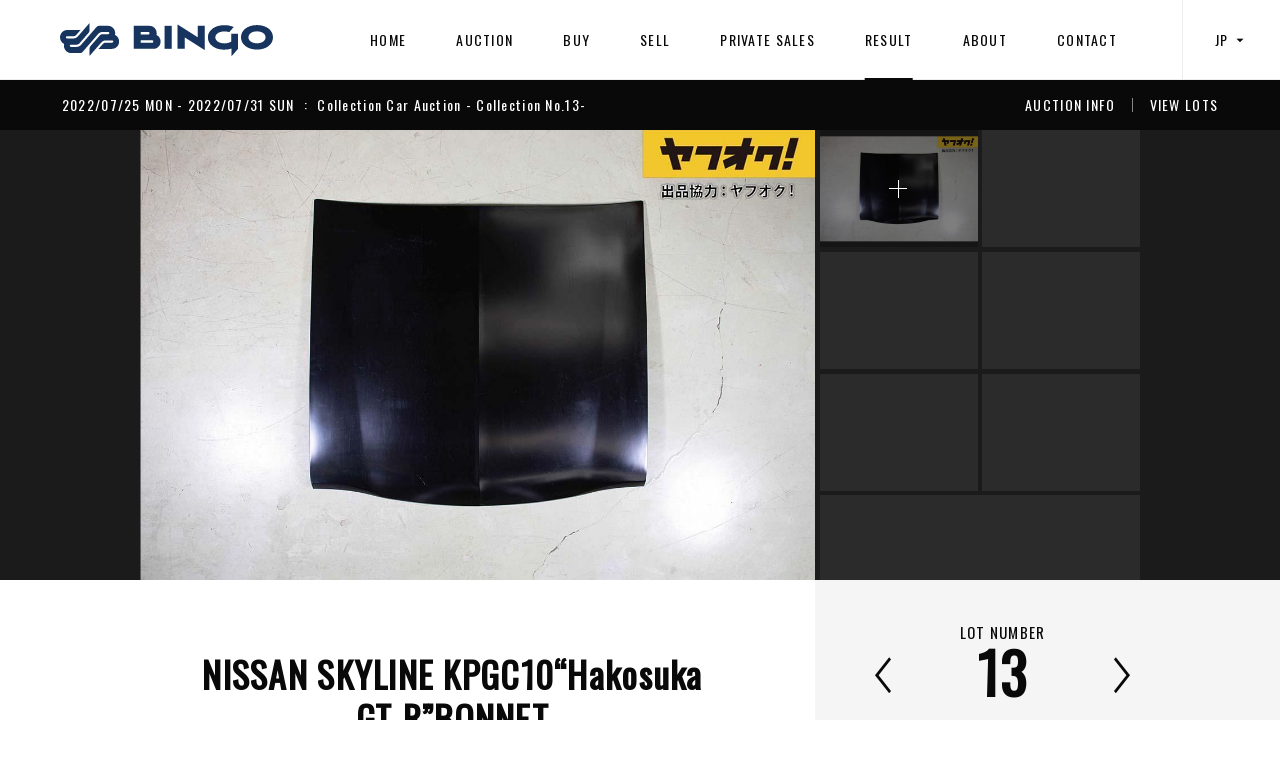

--- FILE ---
content_type: text/html; charset=UTF-8
request_url: https://bhauction.com/result/collection-car-auction-collection-no-13/lots/nissan-skyline-kpgc10hakosuka-gt-rbonnet
body_size: 4167
content:
     	 	 		 	 
<!DOCTYPE html>
<html dir="ltr" lang="ja">
<head prefix="og: http://ogp.me/ns# fb: http://ogp.me/ns/fb# website: http://ogp.me/ns/website#">
  <!-- Google Tag Manager -->
  <script>(function(w,d,s,l,i){w[l]=w[l]||[];w[l].push({'gtm.start':
    new Date().getTime(),event:'gtm.js'});var f=d.getElementsByTagName(s)[0],
    j=d.createElement(s),dl=l!='dataLayer'?'&l='+l:'';j.async=true;j.src=
    'https://www.googletagmanager.com/gtm.js?id='+i+dl;f.parentNode.insertBefore(j,f);
    })(window,document,'script','dataLayer','GTM-K5XDBK4');</script>
    <!-- End Google Tag Manager -->
  <meta charset="UTF-8">
  <meta http-equiv="X-UA-Compatible" content="IE=edge">
  <script src="/assets/js/libs/sagen/sagen.min.js" id="sagen" data-browser="true" data-orientation="true"></script>
  <meta name="viewport" content="width=device-width, initial-scale=1, user-scalable=0">

  <title>NISSAN SKYLINE KPGC10“Hakosuka GT-R”BONNET | 株式会社BINGO</title>
  <meta name="description" content="株式会社BINGO公式サイト。東京オートサロンや鈴鹿サーキットとのコラボレーションによるオークションを運営。ヴィンテージカー、クラシックカー、スーパーカー、ハイパーカー等、上質なコレクタブルカーオークションを提供しています。">
  <meta name="keywords" content="BHAUCTION,AUCTION,CAR,BINGO">
  <meta name="format-detection" content="telephone=no">
  <!-- sns ogp -->
  <meta property="og:title" content="NISSAN SKYLINE KPGC10“Hakosuka GT-R”BONNET | 株式会社BINGO">
  <meta property="og:type" content="website">
  <meta property="og:description" content="株式会社BINGO公式サイト。東京オートサロンや鈴鹿サーキットとのコラボレーションによるオークションを運営。ヴィンテージカー、クラシックカー、スーパーカー、ハイパーカー等、上質なコレクタブルカーオークションを提供しています。">
  <meta property="og:url" content="https://bhauction.com/result/collection-car-auction-collection-no-13/lots/nissan-skyline-kpgc10hakosuka-gt-rbonnet">
  <meta property="og:image" content="https://bhauction.com/data/img/lots/NISSAN-SKYLINE-KPGC10-“Hakosuka-GT-R”-BONNET/_og_img/1.jpg">
  <meta property="og:site_name" content="株式会社BINGO">
  <meta property="og:locale" content="ja_JP">

      <link rel="stylesheet" href="/assets/js/libs/swiper/swiper.min.css">
    <link rel="stylesheet" href="/assets/css/ui.css" media="only screen and (min-width: 769px)">
  <link rel="stylesheet" href="/assets/css/ui_sp.css" media="only screen and (max-width: 768px)">
  <!-- Global site tag (gtag.js) - Google Analytics -->
  <script async src="https://www.googletagmanager.com/gtag/js?id=UA-97098398-2"></script>
  <script>
    window.dataLayer = window.dataLayer || [];
    function gtag(){dataLayer.push(arguments);}
    gtag('js', new Date());

    gtag('config', 'UA-97098398-2');
  </script>
  <!-- Facebook Pixel Code -->
  <script>
    !function(f,b,e,v,n,t,s)
    {if(f.fbq)return;n=f.fbq=function(){n.callMethod?
    n.callMethod.apply(n,arguments):n.queue.push(arguments)};
    if(!f._fbq)f._fbq=n;n.push=n;n.loaded=!0;n.version='2.0';
    n.queue=[];t=b.createElement(e);t.async=!0;
    t.src=v;s=b.getElementsByTagName(e)[0];
    s.parentNode.insertBefore(t,s)}(window, document,'script',
    'https://connect.facebook.net/en_US/fbevents.js');
    fbq('init', '617694938694580');
    fbq('track', 'PageView');
  </script>
  <noscript><img height="1" width="1" style="display:none"
    src="https://www.facebook.com/tr?id=617694938694580&ev=PageView&noscript=1"/>
  </noscript>
  <!-- End Facebook Pixel Code -->
</head>
<body class="">
	<!-- Google Tag Manager (noscript) -->
<noscript><iframe src="https://www.googletagmanager.com/ns.html?id=GTM-K5XDBK4"
height="0" width="0" style="display:none;visibility:hidden"></iframe></noscript>
<!-- End Google Tag Manager (noscript) -->	<div class="whole">
		
<header id="js-header" class="header lazyload">
	<h1 class="header__logo"><a href="/"><img src="/assets/img/logo.svg" alt="株式会社BINGO"></a></h1>

	<div class="header__menu_opener">
		<div id="js-header__menu_opener__trigger" class="header__menu_opener__trigger"><span></span><span></span><span></span></div>
	</div><!-- /.header__menu_opener -->

	<nav class="header__gnav">
		<p class="header__gnav__logo"><a href="/"><img src="/assets/img/logo.svg" alt="株式会社BINGO"></a></p>
		
		<div id="js-header__gnav__menu" class="header__gnav__menu">
						<a href="JavaScript:void(0)" 	 ></a>
			<a href="/" 			 >HOME</a>
			<a href="/auction/" 	  >AUCTION</a>
			<a href="/buy/" 		 >BUY</a>
			<a href="/sell/" 		 >SELL</a>
			<a href="/private-sales/"  >PRIVATE SALES</a>
			<a href="/result/" 		class="current" >RESULT</a>
			<a href="/about/" 		 >ABOUT</a>
			<a href="/contact/" 	 >CONTACT</a>
			<span id="js-header__gnav__menu__underline" class="header__gnav__menu__underline"></span>
		</div><!-- /.header__gnav__menu -->

		<div class="header__gnav__language">
						<a class="current" href="javascript:void(0);">JP<i class="icon-"></i></a>
			<a class="" href="/en/result/collection-car-auction-collection-no-13/lots/nissan-skyline-kpgc10hakosuka-gt-rbonnet">EN<i class="icon-"></i></a>
			<!--<a class="" href="/en/result/">EN<i class="icon-"></i></a>-->
					</div><!-- /.header__gnav__language -->
	</nav><!-- /.header__nav -->
</header><!-- /.header -->
						<div class="body">
			<section class="auction__info__header auction__info__header--lots animate--firstview lazyload">
				<div class="auction__info__header__header">
				<div class="auction__info__header__header__summary">
					<p class="date">2022/07/25 MON - 2022/07/31 SUN</p>
					<span>:</span>
					<p class="title">Collection Car Auction - Collection No.13-</p>
				</div><!-- /.auction__info__header__header__summary -->

				<nav class="auction__info__header__header__nav">
					<a href="/result/collection-car-auction-collection-no-13/">AUCTION INFO</a>
					<a href="/result/collection-car-auction-collection-no-13/lots/">VIEW LOTS</a>
				</nav><!-- /.auction__info__header__header__nav -->
				</div><!-- /.auction__info__header__header -->
			</section><!-- /.auction__info__header -->

			<section class="mod--lots_detail_carousel animate--firstview lazyload" data-delay="0.6">
				<div class="mod--lots_detail_carousel__inner">
				<div class="mod--lots_detail_carousel__slider">
					<div class="mod--lots_detail_carousel__slider__container">
					<div class="swiper-wrapper">
																		<figure class="mod--lots_detail_carousel__slider__item swiper-slide"><img class="lazyload" src="/assets/img/s.png" data-src="https://bhauction.com/data/img/lots/NISSAN-SKYLINE-KPGC10-“Hakosuka-GT-R”-BONNET/1.jpg" alt="1"></figure>
																		
					</div><!-- /.swiper-wrapper -->
					</div><!-- /.mod--lots_detail_carousel__slider__container -->
				</div><!-- /.mod--lots_detail_carousel__slider -->

				<!-- sp用 slider caption update(位置変更) 2021.08.13 -->
				<p class="lots__detail__lot_name animate lazyload" data-expand="-20">NISSAN SKYLINE KPGC10“Hakosuka GT-R”BONNET</p>
				<!-- sp用 slider caption update(位置変更) 2021.08.13 -->

				<!-- sliderサムネイル update 2021.08.13 -->
				<div class="mod--lots_detail_carousel__thumbs">
					<div class="mod--lots_detail_carousel__thumbs__container">
						<div class="mod--lots_detail_carousel__thumbs__pagination">
																																									<span class="mod--lots_detail_carousel__thumbs__item"><img class="lazyload" src="/assets/img/s.png" data-src="https://bhauction.com/data/img/lots/NISSAN-SKYLINE-KPGC10-“Hakosuka-GT-R”-BONNET/1.jpg" alt="1"></span>
																												<span class="mod--lots_detail_carousel__thumbs__empty"></span><!-- 空用のタグです。PCで背景色ありのboxの表示に必要となります。 -->
																			<span class="mod--lots_detail_carousel__thumbs__empty"></span><!-- 空用のタグです。PCで背景色ありのboxの表示に必要となります。 -->
																			<span class="mod--lots_detail_carousel__thumbs__empty"></span><!-- 空用のタグです。PCで背景色ありのboxの表示に必要となります。 -->
																			<span class="mod--lots_detail_carousel__thumbs__empty"></span><!-- 空用のタグです。PCで背景色ありのboxの表示に必要となります。 -->
																			<span class="mod--lots_detail_carousel__thumbs__empty"></span><!-- 空用のタグです。PCで背景色ありのboxの表示に必要となります。 -->
																			<span class="mod--lots_detail_carousel__thumbs__empty"></span><!-- 空用のタグです。PCで背景色ありのboxの表示に必要となります。 -->
																														</div><!-- /.mod--lots_detail_carousel__thumbs__pagination -->
					</div><!-- /.mod--lots_detail_carousel__thumbs__container -->

						<!-- 画像が7枚以上のときは .mod--lots_detail_carousel__thumbs__btn__container に .is-active を付与してください。ボタンが表示されます。6枚以下のときは .is-active を削除してください。 -->
						<div class="mod--lots_detail_carousel__thumbs__btn__container ">
							<button class="mod--lots_detail_carousel__thumbs__btn__modal" type="button"><span>VIEW MORE</span></button>
						</div><!-- /.mod--lots_detail_carousel__thumbs__btn__container -->
					</div><!-- /.mod--lots_detail_carousel__thumbs -->
					<!-- sliderサムネイル update 2021.08.13 -->
				</div><!-- /.mod--lots_detail_carousel__inner -->
			</section><!-- /.mod--lots_detail_carousel -->

			<div class="lots__detail__container">
				<div class="lots__detail__container__inner">
				<article class="lots__detail__body animate lazyload" data-expand="-20">
					<div class="spSide">
					<h1 class="title">NISSAN SKYLINE KPGC10“Hakosuka GT-R”BONNET</h1>

										<ul class="highlight">
													<li>純正品</li>
													<li>未使用/未塗装品</li>
											</ul><!-- /.highlight -->
									</div><!-- /.spSide -->

					<!-- 動画エリア add 2021.08.13 -->
															<!-- 動画エリア add 2021.08.13 -->
					<div class="spSide">
					<div class="chapter">
						<!-- 動画と同じサイズの画像(16:9)追加 2021.08.16 -->
												<!-- 動画と同じサイズの画像(16:9)追加 2021.08.16 -->

											</div><!-- /.chapter -->
				</div><!-- /.spSide -->
				</article><!-- /.lots__detail__body -->

																																																																																												<section class="lots__detail__data animate lazyload" data-expand="-20">
					<div class="lots__detail__data__inner">
					<div class="lots__detail__data__lot_num">
						<h2 class="title"><span>LOT NUMBER</span>13</h2>
						<nav class="nav">
						<a href="/result/collection-car-auction-collection-no-13/lots/nissan-skyline-kpgc110kenmeri-gt-rfront-core-support-panel" class="nav--prev">前へ</a>						<a href="/result/collection-car-auction-collection-no-13/lots/nissan-skyline-hakosukafender-apron-panelfor-right-side" class="nav--next">次へ</a>						</nav><!-- /.nav -->
					</div><!-- /.lots__detail__data__lot_num -->

					<div class="lots__detail__data__estimate">
																													<h2 class="title"></h2>
								<div class="lots__detail__data__estimate__inner">
									<p class="price">
									
																		</p>
																																							</div><!-- /.lots__detail__data__estimate__inner -->
					</div><!-- /.lots__detail__data__estimate -->

					<div class="lots__detail__data__specific">
												<table class="lots__detail__data__specific__table">
							<tbody>
														<tr>
								<th>Overall Grading :</th>
								<td>★★★★</td>
							</tr>
														<tr>
								<th>Quality : </th>
								<td>★★★★</td>
							</tr>
														<tr>
								<th>Condition :</th>
								<td>★★★★</td>
							</tr>
														<tr>
								<th>Rarity :</th>
								<td>★★★</td>
							</tr>
														<tr>
								<th>Parts No.</th>
								<td>65110-A0230</td>
							</tr>
														</tbody>
						</table><!-- /.lots__detail__data__specific__table -->
											</div><!-- /.lots__detail__data__specific -->

					<!-- ボタンがない場合は .mod--lots__detail__data__btns だけを出力してください(※中は空、改行・スペースなども含まない) -->
					<div class="lots__detail__data__btns">
											</div><!-- /.lots__detail__data__btns -->
					</div><!-- /.lots__detail__data__inner -->
				</section><!-- /.lots__detail__data -->
				</div><!-- /.lots__detail__container__inner -->
			</div><!-- /.lots__detail__container -->

																		<section class="mod--lots_carousel animate lazyload" data-expand="-20">
							</section><!-- /.mod--lots_carousel -->
		</div><!-- /.body -->

		<!-- kv carousel用 modal add 2021.08.13 -->
    <!-- carousel modal です。 .mod--lots_detail_carousel__modal に .is-active をtoggleで表示非表示を切り替えます -->
    <div class="mod--lots_detail_carousel__modal">
      <div class="mod--lots_detail_carousel__modal__overlay"></div>

      <div class="mod--lots_detail_carousel__modal__container">
        <div class="mod--lots_detail_carousel__modal__inner">
          <div class="mod--lots_detail_carousel__modal__imgs">
											<figure><img class="lazyload" src="/assets/img/s.png" data-src="https://bhauction.com/data/img/lots/NISSAN-SKYLINE-KPGC10-“Hakosuka-GT-R”-BONNET/1.jpg" alt=""></figure>
					          </div><!-- /.mod--lots_detail_carousel__modal__imgs -->

          <button class="mod--lots_detail_carousel__modal__btn__close" type="button"><span>CLOSE</span></button>
        </div>
      </div><!-- /.mod--lots_detail_carousel__modal__container -->
    </div><!-- /.mod--lots_detail_carousel__modal -->
    <!-- kv carousel用 modal add 2021.08.13 -->

		<footer class="footer animate lazyload" data-expand="50">
			<nav class="footer__breadcrumb">
				<ol itemscope itemtype="http://schema.org/breadCrumbList">
					<li itemprop="itemListElement" itemscope itemtype="http://schema.org/ListItem"><a itemprop="item" href="/"><span itemprop="name">HOME</span><meta itemprop="position" content="1" /></a></li>
					<li itemprop="itemListElement" itemscope itemtype="http://schema.org/ListItem"><a itemprop="item" href="/result/"><span itemprop="name">RESULT</span><meta itemprop="position" content="2" /></a></li>
					<li itemprop="itemListElement" itemscope itemtype="http://schema.org/ListItem"><span itemprop="name">NISSAN SKYLINE KPGC10“Hakosuka GT-R”BONNET</span><meta itemprop="position" content="3" /></li>
				</ol>
			</nav><!-- /.footer__breadcrumb -->
			 
<div class="footer__inner">
  <p class="footer__logo">
    <a href="/"
      ><img
        src="/assets/img/logo-footer.svg"
        alt="株式会社BINGO OFFICIAL PARTNER SMBC"
    /></a>
  </p>

  <div class="footer__links">
    <ul>
      <li><a href="/privacy-policy/">PRIVACY POLICY</a></li>
    </ul>
  </div>
  <dl class="footer__sns">
    <dd>
      <a
        href="https://twitter.com/bingo_media_jp"
        class="footer__sns__twitter"
        target="_blank"
        ><span>Twitter</span><i class="icon-svg_twitter"></i
      ></a>
    </dd>
    <dd>
      <a
        href="https://www.youtube.com/channel/UCpyvxr2IQf0K6TFPsf-8C-w"
        class="footer__sns__youtube"
        target="_blank"
        ><span>Youtube</span><i class="icon-svg_youtube"></i
      ></a>
    </dd>
    <dd>
      <a
        href="https://www.facebook.com/BINGOJapan/"
        class="footer__sns__facebook"
        target="_blank"
        ><span>Facebook</span><i class="icon-svg_facebook"></i
      ></a>
    </dd>
    <dd>
      <a
        href="https://www.instagram.com/bingo_international/"
        class="footer__sns__instagram"
        target="_blank"
        ><span>Instagram</span><i class="icon-svg_insta"></i
      ></a>
    </dd>
  </dl>
  <!-- /.footer__sns -->

  <p class="footer__copyright">
    &copy; BINGO Co.,Ltd. All rights reserved.
  </p>
  </div>
<!-- /.footer__inner -->
		</footer><!-- /.footer -->
	</div><!-- /.whole -->

	<script type="text/javascript" src="/assets/js/vendor.js" charset="utf-8"></script>
	<script type="text/javascript" src="/assets/js/common.js" charset="utf-8"></script>
</body>
</html>

--- FILE ---
content_type: text/css
request_url: https://bhauction.com/assets/css/ui.css
body_size: 23316
content:
@charset "UTF-8";@import url("//fonts.googleapis.com/css?family=Noto+Sans+JP:400,500,700|Oswald|Roboto:400,500,700");@import url("//cdn.jsdelivr.net/npm/yakuhanjp@3.1.0/dist/css/yakuhanjp.min.css");blockquote,body,dd,div,dl,dt,fieldset,figure,form,h1,h2,h3,h4,h5,h6,input,li,ol,p,pre,td,textarea,th,ul{margin:0;padding:0}address,caption,cite,code,dfn,em,i,th,var{font-style:normal;font-weight:400}fieldset,img,object{border:0;vertical-align:bottom}img{font-size:0;line-height:0;-ms-interpolation-mode:bicubic}table{border-collapse:collapse;border-spacing:0}caption,th{text-align:left}ul{list-style-type:none}h1,h2,h3,h4,h5,h6{font-size:100%;font-weight:400}q:after,q:before{content:""}abbr,acronym{border:0;font-variant:normal}input,select,textarea{font-family:inherit;font-size:inherit;font-weight:inherit}legend{color:#000}body{color:#090909;font-family:YakuHanJP,Roboto,Noto Sans JP,ヒラギノ角ゴ ProN W3,Hiragino Kaku Gothic ProN,メイリオ,Meiryo,ＭＳ\ Ｐゴシック,Arial,verdana,sans-serif;background-color:#fff;font-size:16px}*{box-sizing:border-box;-webkit-font-smoothing:antialiased;-moz-osx-font-smoothing:grayscale;text-rendering:optimizeLegibility;-moz-font-feature-settings:"liga","kern"}.noto_sans{font-family:Noto Sans JP,sans-serif}.oswald{font-family:Oswald,sans-serif}.roboto{font-family:Roboto,sans-serif}.oswald-noto_sans{font-family:Oswald,Noto Sans JP,ヒラギノ角ゴ ProN W3,Hiragino Kaku Gothic ProN,メイリオ,Meiryo,ＭＳ\ Ｐゴシック,Arial,verdana,sans-serif}.word_break{display:block}.other .hide-for-sp,.other .show-for-pc{display:inherit!important}.mobile .hide-for-sp,.mobile .show-for-pc,.other .hide-for-pc,.other .show-for-sp{display:none!important}.mobile .hide-for-pc,.mobile .show-for-sp{display:block!important}@media only screen and (min-width:769px){.hide-for-small,.show-for-large{display:inherit!important}.hide-for-large,.show-for-small{display:none!important}}@media only screen and (max-width:768px){.hide-for-large,.show-for-small{display:inherit!important}.hide-for-small,.show-for-large{display:none!important}}sup{font-size:.5em}@font-face{font-family:icomoon;src:url(/assets/fonts/icomoon.eot?rluv9y);src:url(/assets/fonts/icomoon.eot?rluv9y#iefix) format("embedded-opentype"),url(/assets/fonts/icomoon.ttf?rluv9y) format("truetype"),url(/assets/fonts/icomoon.woff?rluv9y) format("woff"),url(/assets/fonts/icomoon.svg?rluv9y#icomoon) format("svg");font-weight:400;font-style:normal}.auction__info__header__hero .location:before,.auction__info__remarks .auction__info__register__links .column .btn:after,.auction__list .auction__info__register__links .column .btn a:after,.auction__list__item__information .location:before,.buy_sell__faq__btns__btn:after,.buy_sell__header__carousel__slider__button--next:before,.buy_sell__header__carousel__slider__button--prev:before,.contact__form .select__wrap:before,.contact__form__btns a:before,.contact__form__btns button:before,.contact__form input[type=checkbox]+label:after,.download__btns__agreement input[type=checkbox]+label:after,.footer__breadcrumb li:after,.lots__detail__data__lot_num .nav--next:before,.lots__detail__data__lot_num .nav--prev:before,.mod--article .mod--btn:before,.mod--article p a[target=_blank]:before,.mod--lots_carousel__slider__button--next:before,.mod--lots_carousel__slider__button--prev:before,.mod--lots_detail_carousel__thumbs__item:after,.mod--pager--next:before,.mod--pager--prev:before,.news__header__form .select__wrap:before,.news__post__body__prev_btn:before,.news__posts__item__link:before,.regist__form .select__wrap:before,.regist__form__btns a:before,.regist__form__btns button:before,.regist__form input[type=checkbox]+label:after,[class*=" icon-"],[class^=icon-]{font-family:icomoon!important;speak:none;font-style:normal;font-weight:400;font-variant:normal;text-transform:none;line-height:1;-webkit-font-smoothing:antialiased;-moz-osx-font-smoothing:grayscale}.icon-svg_arrow-bottom:before{content:"\e900"}.contact__form__btns a.btn--back:before,.contact__form__btns button.btn--back:before,.icon-svg_arrow-left:before,.mod--lots_carousel__slider__button--prev:before,.mod--pager--prev:before,.news__post__body__prev_btn:before,.regist__form__btns a.btn--back:before,.regist__form__btns button.btn--back:before{content:"\e901"}.auction__info__remarks .auction__info__register__links .column .btn:after,.auction__list .auction__info__register__links .column .btn a:after,.buy_sell__faq__btns__btn:after,.contact__form__btns a:before,.contact__form__btns button:before,.icon-svg_arrow-right:before,.mod--article .mod--btn:before,.mod--lots_carousel__slider__button--next:before,.mod--pager--next:before,.news__posts__item__link:before,.regist__form__btns a:before,.regist__form__btns button:before{content:"\e902"}.header__gnav__language a:first-child i:before,.icon-svg_arrow-top:before{content:"\e903"}.icon-svg_blank:before,.mod--article .mod--btn[target=_blank]:before,.mod--article p a[target=_blank]:before{content:"\e904"}.header__gnav__language a:last-child i:before,.icon-svg_change:before{content:"\e905"}.contact__form input[type=checkbox]+label:after,.download__btns__agreement input[type=checkbox]+label:after,.icon-svg_check:before,.regist__form input[type=checkbox]+label:after{content:"\e906"}.icon-svg_download:before{content:"\e907"}.icon-svg_twitter:after,.icon-svg_twitter:before{content:"";display:block;width:20px;height:20px;background-repeat:no-repeat;background-size:20px 20px;background-position:0 0;position:absolute;top:0;-webkit-transition:opacity .2s linear;transition:opacity .2s linear}@media (max-width:768px){.icon-svg_twitter:after,.icon-svg_twitter:before{width:6.6666666667vw;height:6.6666666667vw;background-size:6.6666666667vw 6.6666666667vw}}.icon-svg_twitter:before{background-image:url(/assets/img/icon-twitter.svg);opacity:1}.icon-svg_twitter:after{background-image:url(/assets/img/icon-twitter_over.svg);opacity:0}@media (max-width:768px){.icon-svg_twitter:after{display:none}}.footer__sns__twitter:hover .icon-svg_twitter:before{opacity:0}@media (max-width:768px){.footer__sns__twitter:hover .icon-svg_twitter:before{opacity:1}}.footer__sns__twitter:hover .icon-svg_twitter:after{opacity:1}.icon-svg_youtube:after,.icon-svg_youtube:before{content:"";display:block;width:20px;height:20px;background-repeat:no-repeat;background-size:20px 20px;background-position:0 0;position:absolute;top:0;-webkit-transition:opacity .2s linear;transition:opacity .2s linear}@media (max-width:768px){.icon-svg_youtube:after,.icon-svg_youtube:before{width:6.6666666667vw;height:6.6666666667vw;background-size:6.6666666667vw 6.6666666667vw}}.icon-svg_youtube:before{background-image:url(/assets/img/icon-youtube.svg);opacity:1}.icon-svg_youtube:after{background-image:url(/assets/img/icon-youtube_over.svg);opacity:0}@media (max-width:768px){.icon-svg_youtube:after{display:none}}.footer__sns__youtube:hover .icon-svg_youtube:before{opacity:0}@media (max-width:768px){.footer__sns__youtube:hover .icon-svg_youtube:before{opacity:1}}.footer__sns__youtube:hover .icon-svg_youtube:after{opacity:1}.icon-svg_facebook:after,.icon-svg_facebook:before{content:"";display:block;width:20px;height:20px;background-repeat:no-repeat;background-size:20px 20px;background-position:0 0;position:absolute;top:0;-webkit-transition:opacity .2s linear;transition:opacity .2s linear}@media (max-width:768px){.icon-svg_facebook:after,.icon-svg_facebook:before{width:6.6666666667vw;height:6.6666666667vw;background-size:6.6666666667vw 6.6666666667vw}}.icon-svg_facebook:before{background-image:url(/assets/img/icon-facebook.svg);opacity:1}.icon-svg_facebook:after{background-image:url(/assets/img/icon-facebook_over.svg);opacity:0}@media (max-width:768px){.icon-svg_facebook:after{display:none}}.footer__sns__facebook:hover .icon-svg_facebook:before{opacity:0}@media (max-width:768px){.footer__sns__facebook:hover .icon-svg_facebook:before{opacity:1}}.footer__sns__facebook:hover .icon-svg_facebook:after{opacity:1}.icon-svg_insta:after,.icon-svg_insta:before{content:"";display:block;width:20px;height:20px;background-repeat:no-repeat;background-size:20px 20px;background-position:0 0;position:absolute;top:0}@media (max-width:768px){.icon-svg_insta:after,.icon-svg_insta:before{width:6.6666666667vw;height:6.6666666667vw;background-size:6.6666666667vw 6.6666666667vw}}.icon-svg_insta:before{content:"\e909"}.icon-svg_lot-arrow-left:before,.lots__detail__data__lot_num .nav--prev:before{content:"\e90a"}.footer__breadcrumb li:after,.icon-svg_lot-arrow-right:before,.lots__detail__data__lot_num .nav--next:before{content:"\e90b"}.icon-svg_pdf:before,.mod--article .mod--btn[href$=".doc"]:before,.mod--article .mod--btn[href$=".docx"]:before,.mod--article .mod--btn[href$=".pdf"]:before,.mod--article .mod--btn[href$=".xls"]:before,.mod--article .mod--btn[href$=".xlsx"]:before,.mod--article .mod--btn[href$=".zip"]:before,.news__posts__item__link[href$=".pdf"]:before{content:"\e90c"}.auction__info__header__hero .location:before,.auction__list__item__information .location:before,.icon-svg_pin:before{content:"\e90d"}.icon-svg_plus:before,.mod--lots_detail_carousel__thumbs__item:after{content:"\e90e"}.icon-svg_search:before{content:"\e90f"}.contact__form .select__wrap:before,.icon-svg_slider-arrow-bottom:before,.news__header__form .select__wrap:before,.regist__form .select__wrap:before{content:"\e910"}.buy_sell__header__carousel__slider__button--prev:before,.icon-svg_slider-arrow-left:before{content:"\e911"}.buy_sell__header__carousel__slider__button--next:before,.icon-svg_slider-arrow-right:before{content:"\e912"}.icon-svg_slider-arrow-top:before{content:"\e913"}[data-delay="0"]{-webkit-animation-delay:0s!important;animation-delay:0s!important}[data-delay="0.01"]{-webkit-animation-delay:.01s!important;animation-delay:.01s!important}[data-delay="0.02"]{-webkit-animation-delay:.02s!important;animation-delay:.02s!important}[data-delay="0.03"]{-webkit-animation-delay:.03s!important;animation-delay:.03s!important}[data-delay="0.04"]{-webkit-animation-delay:.04s!important;animation-delay:.04s!important}[data-delay="0.05"]{-webkit-animation-delay:.05s!important;animation-delay:.05s!important}[data-delay="0.06"]{-webkit-animation-delay:.06s!important;animation-delay:.06s!important}[data-delay="0.07"]{-webkit-animation-delay:.07s!important;animation-delay:.07s!important}[data-delay="0.08"]{-webkit-animation-delay:.08s!important;animation-delay:.08s!important}[data-delay="0.09"]{-webkit-animation-delay:.09s!important;animation-delay:.09s!important}[data-delay="0.1"]{-webkit-animation-delay:.1s!important;animation-delay:.1s!important}[data-delay="0.11"]{-webkit-animation-delay:.11s!important;animation-delay:.11s!important}[data-delay="0.12"]{-webkit-animation-delay:.12s!important;animation-delay:.12s!important}[data-delay="0.13"]{-webkit-animation-delay:.13s!important;animation-delay:.13s!important}[data-delay="0.14"]{-webkit-animation-delay:.14s!important;animation-delay:.14s!important}[data-delay="0.15"]{-webkit-animation-delay:.15s!important;animation-delay:.15s!important}[data-delay="0.16"]{-webkit-animation-delay:.16s!important;animation-delay:.16s!important}[data-delay="0.17"]{-webkit-animation-delay:.17s!important;animation-delay:.17s!important}[data-delay="0.18"]{-webkit-animation-delay:.18s!important;animation-delay:.18s!important}[data-delay="0.19"]{-webkit-animation-delay:.19s!important;animation-delay:.19s!important}[data-delay="0.2"]{-webkit-animation-delay:.2s!important;animation-delay:.2s!important}[data-delay="0.21"]{-webkit-animation-delay:.21s!important;animation-delay:.21s!important}[data-delay="0.22"]{-webkit-animation-delay:.22s!important;animation-delay:.22s!important}[data-delay="0.23"]{-webkit-animation-delay:.23s!important;animation-delay:.23s!important}[data-delay="0.24"]{-webkit-animation-delay:.24s!important;animation-delay:.24s!important}[data-delay="0.25"]{-webkit-animation-delay:.25s!important;animation-delay:.25s!important}[data-delay="0.26"]{-webkit-animation-delay:.26s!important;animation-delay:.26s!important}[data-delay="0.27"]{-webkit-animation-delay:.27s!important;animation-delay:.27s!important}[data-delay="0.28"]{-webkit-animation-delay:.28s!important;animation-delay:.28s!important}[data-delay="0.29"]{-webkit-animation-delay:.29s!important;animation-delay:.29s!important}[data-delay="0.3"]{-webkit-animation-delay:.3s!important;animation-delay:.3s!important}[data-delay="0.31"]{-webkit-animation-delay:.31s!important;animation-delay:.31s!important}[data-delay="0.32"]{-webkit-animation-delay:.32s!important;animation-delay:.32s!important}[data-delay="0.33"]{-webkit-animation-delay:.33s!important;animation-delay:.33s!important}[data-delay="0.34"]{-webkit-animation-delay:.34s!important;animation-delay:.34s!important}[data-delay="0.35"]{-webkit-animation-delay:.35s!important;animation-delay:.35s!important}[data-delay="0.36"]{-webkit-animation-delay:.36s!important;animation-delay:.36s!important}[data-delay="0.37"]{-webkit-animation-delay:.37s!important;animation-delay:.37s!important}[data-delay="0.38"]{-webkit-animation-delay:.38s!important;animation-delay:.38s!important}[data-delay="0.39"]{-webkit-animation-delay:.39s!important;animation-delay:.39s!important}[data-delay="0.4"]{-webkit-animation-delay:.4s!important;animation-delay:.4s!important}[data-delay="0.41"]{-webkit-animation-delay:.41s!important;animation-delay:.41s!important}[data-delay="0.42"]{-webkit-animation-delay:.42s!important;animation-delay:.42s!important}[data-delay="0.43"]{-webkit-animation-delay:.43s!important;animation-delay:.43s!important}[data-delay="0.44"]{-webkit-animation-delay:.44s!important;animation-delay:.44s!important}[data-delay="0.45"]{-webkit-animation-delay:.45s!important;animation-delay:.45s!important}[data-delay="0.46"]{-webkit-animation-delay:.46s!important;animation-delay:.46s!important}[data-delay="0.47"]{-webkit-animation-delay:.47s!important;animation-delay:.47s!important}[data-delay="0.48"]{-webkit-animation-delay:.48s!important;animation-delay:.48s!important}[data-delay="0.49"]{-webkit-animation-delay:.49s!important;animation-delay:.49s!important}[data-delay="0.5"]{-webkit-animation-delay:.5s!important;animation-delay:.5s!important}[data-delay="0.51"]{-webkit-animation-delay:.51s!important;animation-delay:.51s!important}[data-delay="0.52"]{-webkit-animation-delay:.52s!important;animation-delay:.52s!important}[data-delay="0.53"]{-webkit-animation-delay:.53s!important;animation-delay:.53s!important}[data-delay="0.54"]{-webkit-animation-delay:.54s!important;animation-delay:.54s!important}[data-delay="0.55"]{-webkit-animation-delay:.55s!important;animation-delay:.55s!important}[data-delay="0.56"]{-webkit-animation-delay:.56s!important;animation-delay:.56s!important}[data-delay="0.57"]{-webkit-animation-delay:.57s!important;animation-delay:.57s!important}[data-delay="0.58"]{-webkit-animation-delay:.58s!important;animation-delay:.58s!important}[data-delay="0.59"]{-webkit-animation-delay:.59s!important;animation-delay:.59s!important}[data-delay="0.6"]{-webkit-animation-delay:.6s!important;animation-delay:.6s!important}[data-delay="0.61"]{-webkit-animation-delay:.61s!important;animation-delay:.61s!important}[data-delay="0.62"]{-webkit-animation-delay:.62s!important;animation-delay:.62s!important}[data-delay="0.63"]{-webkit-animation-delay:.63s!important;animation-delay:.63s!important}[data-delay="0.64"]{-webkit-animation-delay:.64s!important;animation-delay:.64s!important}[data-delay="0.65"]{-webkit-animation-delay:.65s!important;animation-delay:.65s!important}[data-delay="0.66"]{-webkit-animation-delay:.66s!important;animation-delay:.66s!important}[data-delay="0.67"]{-webkit-animation-delay:.67s!important;animation-delay:.67s!important}[data-delay="0.68"]{-webkit-animation-delay:.68s!important;animation-delay:.68s!important}[data-delay="0.69"]{-webkit-animation-delay:.69s!important;animation-delay:.69s!important}[data-delay="0.7"]{-webkit-animation-delay:.7s!important;animation-delay:.7s!important}[data-delay="0.71"]{-webkit-animation-delay:.71s!important;animation-delay:.71s!important}[data-delay="0.72"]{-webkit-animation-delay:.72s!important;animation-delay:.72s!important}[data-delay="0.73"]{-webkit-animation-delay:.73s!important;animation-delay:.73s!important}[data-delay="0.74"]{-webkit-animation-delay:.74s!important;animation-delay:.74s!important}[data-delay="0.75"]{-webkit-animation-delay:.75s!important;animation-delay:.75s!important}[data-delay="0.76"]{-webkit-animation-delay:.76s!important;animation-delay:.76s!important}[data-delay="0.77"]{-webkit-animation-delay:.77s!important;animation-delay:.77s!important}[data-delay="0.78"]{-webkit-animation-delay:.78s!important;animation-delay:.78s!important}[data-delay="0.79"]{-webkit-animation-delay:.79s!important;animation-delay:.79s!important}[data-delay="0.8"]{-webkit-animation-delay:.8s!important;animation-delay:.8s!important}[data-delay="0.81"]{-webkit-animation-delay:.81s!important;animation-delay:.81s!important}[data-delay="0.82"]{-webkit-animation-delay:.82s!important;animation-delay:.82s!important}[data-delay="0.83"]{-webkit-animation-delay:.83s!important;animation-delay:.83s!important}[data-delay="0.84"]{-webkit-animation-delay:.84s!important;animation-delay:.84s!important}[data-delay="0.85"]{-webkit-animation-delay:.85s!important;animation-delay:.85s!important}[data-delay="0.86"]{-webkit-animation-delay:.86s!important;animation-delay:.86s!important}[data-delay="0.87"]{-webkit-animation-delay:.87s!important;animation-delay:.87s!important}[data-delay="0.88"]{-webkit-animation-delay:.88s!important;animation-delay:.88s!important}[data-delay="0.89"]{-webkit-animation-delay:.89s!important;animation-delay:.89s!important}[data-delay="0.9"]{-webkit-animation-delay:.9s!important;animation-delay:.9s!important}[data-delay="0.91"]{-webkit-animation-delay:.91s!important;animation-delay:.91s!important}[data-delay="0.92"]{-webkit-animation-delay:.92s!important;animation-delay:.92s!important}[data-delay="0.93"]{-webkit-animation-delay:.93s!important;animation-delay:.93s!important}[data-delay="0.94"]{-webkit-animation-delay:.94s!important;animation-delay:.94s!important}[data-delay="0.95"]{-webkit-animation-delay:.95s!important;animation-delay:.95s!important}[data-delay="0.96"]{-webkit-animation-delay:.96s!important;animation-delay:.96s!important}[data-delay="0.97"]{-webkit-animation-delay:.97s!important;animation-delay:.97s!important}[data-delay="0.98"]{-webkit-animation-delay:.98s!important;animation-delay:.98s!important}[data-delay="0.99"]{-webkit-animation-delay:.99s!important;animation-delay:.99s!important}[data-delay="1"]{-webkit-animation-delay:1s!important;animation-delay:1s!important}[data-delay="1.01"]{-webkit-animation-delay:1.01s!important;animation-delay:1.01s!important}[data-delay="1.02"]{-webkit-animation-delay:1.02s!important;animation-delay:1.02s!important}[data-delay="1.03"]{-webkit-animation-delay:1.03s!important;animation-delay:1.03s!important}[data-delay="1.04"]{-webkit-animation-delay:1.04s!important;animation-delay:1.04s!important}[data-delay="1.05"]{-webkit-animation-delay:1.05s!important;animation-delay:1.05s!important}[data-delay="1.06"]{-webkit-animation-delay:1.06s!important;animation-delay:1.06s!important}[data-delay="1.07"]{-webkit-animation-delay:1.07s!important;animation-delay:1.07s!important}[data-delay="1.08"]{-webkit-animation-delay:1.08s!important;animation-delay:1.08s!important}[data-delay="1.09"]{-webkit-animation-delay:1.09s!important;animation-delay:1.09s!important}[data-delay="1.1"]{-webkit-animation-delay:1.1s!important;animation-delay:1.1s!important}[data-delay="1.11"]{-webkit-animation-delay:1.11s!important;animation-delay:1.11s!important}[data-delay="1.12"]{-webkit-animation-delay:1.12s!important;animation-delay:1.12s!important}[data-delay="1.13"]{-webkit-animation-delay:1.13s!important;animation-delay:1.13s!important}[data-delay="1.14"]{-webkit-animation-delay:1.14s!important;animation-delay:1.14s!important}[data-delay="1.15"]{-webkit-animation-delay:1.15s!important;animation-delay:1.15s!important}[data-delay="1.16"]{-webkit-animation-delay:1.16s!important;animation-delay:1.16s!important}[data-delay="1.17"]{-webkit-animation-delay:1.17s!important;animation-delay:1.17s!important}[data-delay="1.18"]{-webkit-animation-delay:1.18s!important;animation-delay:1.18s!important}[data-delay="1.19"]{-webkit-animation-delay:1.19s!important;animation-delay:1.19s!important}[data-delay="1.2"]{-webkit-animation-delay:1.2s!important;animation-delay:1.2s!important}[data-delay="1.21"]{-webkit-animation-delay:1.21s!important;animation-delay:1.21s!important}[data-delay="1.22"]{-webkit-animation-delay:1.22s!important;animation-delay:1.22s!important}[data-delay="1.23"]{-webkit-animation-delay:1.23s!important;animation-delay:1.23s!important}[data-delay="1.24"]{-webkit-animation-delay:1.24s!important;animation-delay:1.24s!important}[data-delay="1.25"]{-webkit-animation-delay:1.25s!important;animation-delay:1.25s!important}[data-delay="1.26"]{-webkit-animation-delay:1.26s!important;animation-delay:1.26s!important}[data-delay="1.27"]{-webkit-animation-delay:1.27s!important;animation-delay:1.27s!important}[data-delay="1.28"]{-webkit-animation-delay:1.28s!important;animation-delay:1.28s!important}[data-delay="1.29"]{-webkit-animation-delay:1.29s!important;animation-delay:1.29s!important}[data-delay="1.3"]{-webkit-animation-delay:1.3s!important;animation-delay:1.3s!important}[data-delay="1.31"]{-webkit-animation-delay:1.31s!important;animation-delay:1.31s!important}[data-delay="1.32"]{-webkit-animation-delay:1.32s!important;animation-delay:1.32s!important}[data-delay="1.33"]{-webkit-animation-delay:1.33s!important;animation-delay:1.33s!important}[data-delay="1.34"]{-webkit-animation-delay:1.34s!important;animation-delay:1.34s!important}[data-delay="1.35"]{-webkit-animation-delay:1.35s!important;animation-delay:1.35s!important}[data-delay="1.36"]{-webkit-animation-delay:1.36s!important;animation-delay:1.36s!important}[data-delay="1.37"]{-webkit-animation-delay:1.37s!important;animation-delay:1.37s!important}[data-delay="1.38"]{-webkit-animation-delay:1.38s!important;animation-delay:1.38s!important}[data-delay="1.39"]{-webkit-animation-delay:1.39s!important;animation-delay:1.39s!important}[data-delay="1.4"]{-webkit-animation-delay:1.4s!important;animation-delay:1.4s!important}[data-delay="1.41"]{-webkit-animation-delay:1.41s!important;animation-delay:1.41s!important}[data-delay="1.42"]{-webkit-animation-delay:1.42s!important;animation-delay:1.42s!important}[data-delay="1.43"]{-webkit-animation-delay:1.43s!important;animation-delay:1.43s!important}[data-delay="1.44"]{-webkit-animation-delay:1.44s!important;animation-delay:1.44s!important}[data-delay="1.45"]{-webkit-animation-delay:1.45s!important;animation-delay:1.45s!important}[data-delay="1.46"]{-webkit-animation-delay:1.46s!important;animation-delay:1.46s!important}[data-delay="1.47"]{-webkit-animation-delay:1.47s!important;animation-delay:1.47s!important}[data-delay="1.48"]{-webkit-animation-delay:1.48s!important;animation-delay:1.48s!important}[data-delay="1.49"]{-webkit-animation-delay:1.49s!important;animation-delay:1.49s!important}[data-delay="1.5"]{-webkit-animation-delay:1.5s!important;animation-delay:1.5s!important}[data-delay="1.51"]{-webkit-animation-delay:1.51s!important;animation-delay:1.51s!important}[data-delay="1.52"]{-webkit-animation-delay:1.52s!important;animation-delay:1.52s!important}[data-delay="1.53"]{-webkit-animation-delay:1.53s!important;animation-delay:1.53s!important}[data-delay="1.54"]{-webkit-animation-delay:1.54s!important;animation-delay:1.54s!important}[data-delay="1.55"]{-webkit-animation-delay:1.55s!important;animation-delay:1.55s!important}[data-delay="1.56"]{-webkit-animation-delay:1.56s!important;animation-delay:1.56s!important}[data-delay="1.57"]{-webkit-animation-delay:1.57s!important;animation-delay:1.57s!important}[data-delay="1.58"]{-webkit-animation-delay:1.58s!important;animation-delay:1.58s!important}[data-delay="1.59"]{-webkit-animation-delay:1.59s!important;animation-delay:1.59s!important}[data-delay="1.6"]{-webkit-animation-delay:1.6s!important;animation-delay:1.6s!important}[data-delay="1.61"]{-webkit-animation-delay:1.61s!important;animation-delay:1.61s!important}[data-delay="1.62"]{-webkit-animation-delay:1.62s!important;animation-delay:1.62s!important}[data-delay="1.63"]{-webkit-animation-delay:1.63s!important;animation-delay:1.63s!important}[data-delay="1.64"]{-webkit-animation-delay:1.64s!important;animation-delay:1.64s!important}[data-delay="1.65"]{-webkit-animation-delay:1.65s!important;animation-delay:1.65s!important}[data-delay="1.66"]{-webkit-animation-delay:1.66s!important;animation-delay:1.66s!important}[data-delay="1.67"]{-webkit-animation-delay:1.67s!important;animation-delay:1.67s!important}[data-delay="1.68"]{-webkit-animation-delay:1.68s!important;animation-delay:1.68s!important}[data-delay="1.69"]{-webkit-animation-delay:1.69s!important;animation-delay:1.69s!important}[data-delay="1.7"]{-webkit-animation-delay:1.7s!important;animation-delay:1.7s!important}[data-delay="1.71"]{-webkit-animation-delay:1.71s!important;animation-delay:1.71s!important}[data-delay="1.72"]{-webkit-animation-delay:1.72s!important;animation-delay:1.72s!important}[data-delay="1.73"]{-webkit-animation-delay:1.73s!important;animation-delay:1.73s!important}[data-delay="1.74"]{-webkit-animation-delay:1.74s!important;animation-delay:1.74s!important}[data-delay="1.75"]{-webkit-animation-delay:1.75s!important;animation-delay:1.75s!important}[data-delay="1.76"]{-webkit-animation-delay:1.76s!important;animation-delay:1.76s!important}[data-delay="1.77"]{-webkit-animation-delay:1.77s!important;animation-delay:1.77s!important}[data-delay="1.78"]{-webkit-animation-delay:1.78s!important;animation-delay:1.78s!important}[data-delay="1.79"]{-webkit-animation-delay:1.79s!important;animation-delay:1.79s!important}[data-delay="1.8"]{-webkit-animation-delay:1.8s!important;animation-delay:1.8s!important}[data-delay="1.81"]{-webkit-animation-delay:1.81s!important;animation-delay:1.81s!important}[data-delay="1.82"]{-webkit-animation-delay:1.82s!important;animation-delay:1.82s!important}[data-delay="1.83"]{-webkit-animation-delay:1.83s!important;animation-delay:1.83s!important}[data-delay="1.84"]{-webkit-animation-delay:1.84s!important;animation-delay:1.84s!important}[data-delay="1.85"]{-webkit-animation-delay:1.85s!important;animation-delay:1.85s!important}[data-delay="1.86"]{-webkit-animation-delay:1.86s!important;animation-delay:1.86s!important}[data-delay="1.87"]{-webkit-animation-delay:1.87s!important;animation-delay:1.87s!important}[data-delay="1.88"]{-webkit-animation-delay:1.88s!important;animation-delay:1.88s!important}[data-delay="1.89"]{-webkit-animation-delay:1.89s!important;animation-delay:1.89s!important}[data-delay="1.9"]{-webkit-animation-delay:1.9s!important;animation-delay:1.9s!important}[data-delay="1.91"]{-webkit-animation-delay:1.91s!important;animation-delay:1.91s!important}[data-delay="1.92"]{-webkit-animation-delay:1.92s!important;animation-delay:1.92s!important}[data-delay="1.93"]{-webkit-animation-delay:1.93s!important;animation-delay:1.93s!important}[data-delay="1.94"]{-webkit-animation-delay:1.94s!important;animation-delay:1.94s!important}[data-delay="1.95"]{-webkit-animation-delay:1.95s!important;animation-delay:1.95s!important}[data-delay="1.96"]{-webkit-animation-delay:1.96s!important;animation-delay:1.96s!important}[data-delay="1.97"]{-webkit-animation-delay:1.97s!important;animation-delay:1.97s!important}[data-delay="1.98"]{-webkit-animation-delay:1.98s!important;animation-delay:1.98s!important}[data-delay="1.99"]{-webkit-animation-delay:1.99s!important;animation-delay:1.99s!important}[data-delay="2"]{-webkit-animation-delay:2s!important;animation-delay:2s!important}[data-delay="2.01"]{-webkit-animation-delay:2.01s!important;animation-delay:2.01s!important}[data-delay="2.02"]{-webkit-animation-delay:2.02s!important;animation-delay:2.02s!important}[data-delay="2.03"]{-webkit-animation-delay:2.03s!important;animation-delay:2.03s!important}[data-delay="2.04"]{-webkit-animation-delay:2.04s!important;animation-delay:2.04s!important}[data-delay="2.05"]{-webkit-animation-delay:2.05s!important;animation-delay:2.05s!important}[data-delay="2.06"]{-webkit-animation-delay:2.06s!important;animation-delay:2.06s!important}[data-delay="2.07"]{-webkit-animation-delay:2.07s!important;animation-delay:2.07s!important}[data-delay="2.08"]{-webkit-animation-delay:2.08s!important;animation-delay:2.08s!important}[data-delay="2.09"]{-webkit-animation-delay:2.09s!important;animation-delay:2.09s!important}[data-delay="2.1"]{-webkit-animation-delay:2.1s!important;animation-delay:2.1s!important}[data-delay="2.11"]{-webkit-animation-delay:2.11s!important;animation-delay:2.11s!important}[data-delay="2.12"]{-webkit-animation-delay:2.12s!important;animation-delay:2.12s!important}[data-delay="2.13"]{-webkit-animation-delay:2.13s!important;animation-delay:2.13s!important}[data-delay="2.14"]{-webkit-animation-delay:2.14s!important;animation-delay:2.14s!important}[data-delay="2.15"]{-webkit-animation-delay:2.15s!important;animation-delay:2.15s!important}[data-delay="2.16"]{-webkit-animation-delay:2.16s!important;animation-delay:2.16s!important}[data-delay="2.17"]{-webkit-animation-delay:2.17s!important;animation-delay:2.17s!important}[data-delay="2.18"]{-webkit-animation-delay:2.18s!important;animation-delay:2.18s!important}[data-delay="2.19"]{-webkit-animation-delay:2.19s!important;animation-delay:2.19s!important}[data-delay="2.2"]{-webkit-animation-delay:2.2s!important;animation-delay:2.2s!important}[data-delay="2.21"]{-webkit-animation-delay:2.21s!important;animation-delay:2.21s!important}[data-delay="2.22"]{-webkit-animation-delay:2.22s!important;animation-delay:2.22s!important}[data-delay="2.23"]{-webkit-animation-delay:2.23s!important;animation-delay:2.23s!important}[data-delay="2.24"]{-webkit-animation-delay:2.24s!important;animation-delay:2.24s!important}[data-delay="2.25"]{-webkit-animation-delay:2.25s!important;animation-delay:2.25s!important}[data-delay="2.26"]{-webkit-animation-delay:2.26s!important;animation-delay:2.26s!important}[data-delay="2.27"]{-webkit-animation-delay:2.27s!important;animation-delay:2.27s!important}[data-delay="2.28"]{-webkit-animation-delay:2.28s!important;animation-delay:2.28s!important}[data-delay="2.29"]{-webkit-animation-delay:2.29s!important;animation-delay:2.29s!important}[data-delay="2.3"]{-webkit-animation-delay:2.3s!important;animation-delay:2.3s!important}[data-delay="2.31"]{-webkit-animation-delay:2.31s!important;animation-delay:2.31s!important}[data-delay="2.32"]{-webkit-animation-delay:2.32s!important;animation-delay:2.32s!important}[data-delay="2.33"]{-webkit-animation-delay:2.33s!important;animation-delay:2.33s!important}[data-delay="2.34"]{-webkit-animation-delay:2.34s!important;animation-delay:2.34s!important}[data-delay="2.35"]{-webkit-animation-delay:2.35s!important;animation-delay:2.35s!important}[data-delay="2.36"]{-webkit-animation-delay:2.36s!important;animation-delay:2.36s!important}[data-delay="2.37"]{-webkit-animation-delay:2.37s!important;animation-delay:2.37s!important}[data-delay="2.38"]{-webkit-animation-delay:2.38s!important;animation-delay:2.38s!important}[data-delay="2.39"]{-webkit-animation-delay:2.39s!important;animation-delay:2.39s!important}[data-delay="2.4"]{-webkit-animation-delay:2.4s!important;animation-delay:2.4s!important}[data-delay="2.41"]{-webkit-animation-delay:2.41s!important;animation-delay:2.41s!important}[data-delay="2.42"]{-webkit-animation-delay:2.42s!important;animation-delay:2.42s!important}[data-delay="2.43"]{-webkit-animation-delay:2.43s!important;animation-delay:2.43s!important}[data-delay="2.44"]{-webkit-animation-delay:2.44s!important;animation-delay:2.44s!important}[data-delay="2.45"]{-webkit-animation-delay:2.45s!important;animation-delay:2.45s!important}[data-delay="2.46"]{-webkit-animation-delay:2.46s!important;animation-delay:2.46s!important}[data-delay="2.47"]{-webkit-animation-delay:2.47s!important;animation-delay:2.47s!important}[data-delay="2.48"]{-webkit-animation-delay:2.48s!important;animation-delay:2.48s!important}[data-delay="2.49"]{-webkit-animation-delay:2.49s!important;animation-delay:2.49s!important}[data-delay="2.5"]{-webkit-animation-delay:2.5s!important;animation-delay:2.5s!important}[data-delay="2.51"]{-webkit-animation-delay:2.51s!important;animation-delay:2.51s!important}[data-delay="2.52"]{-webkit-animation-delay:2.52s!important;animation-delay:2.52s!important}[data-delay="2.53"]{-webkit-animation-delay:2.53s!important;animation-delay:2.53s!important}[data-delay="2.54"]{-webkit-animation-delay:2.54s!important;animation-delay:2.54s!important}[data-delay="2.55"]{-webkit-animation-delay:2.55s!important;animation-delay:2.55s!important}[data-delay="2.56"]{-webkit-animation-delay:2.56s!important;animation-delay:2.56s!important}[data-delay="2.57"]{-webkit-animation-delay:2.57s!important;animation-delay:2.57s!important}[data-delay="2.58"]{-webkit-animation-delay:2.58s!important;animation-delay:2.58s!important}[data-delay="2.59"]{-webkit-animation-delay:2.59s!important;animation-delay:2.59s!important}[data-delay="2.6"]{-webkit-animation-delay:2.6s!important;animation-delay:2.6s!important}[data-delay="2.61"]{-webkit-animation-delay:2.61s!important;animation-delay:2.61s!important}[data-delay="2.62"]{-webkit-animation-delay:2.62s!important;animation-delay:2.62s!important}[data-delay="2.63"]{-webkit-animation-delay:2.63s!important;animation-delay:2.63s!important}[data-delay="2.64"]{-webkit-animation-delay:2.64s!important;animation-delay:2.64s!important}[data-delay="2.65"]{-webkit-animation-delay:2.65s!important;animation-delay:2.65s!important}[data-delay="2.66"]{-webkit-animation-delay:2.66s!important;animation-delay:2.66s!important}[data-delay="2.67"]{-webkit-animation-delay:2.67s!important;animation-delay:2.67s!important}[data-delay="2.68"]{-webkit-animation-delay:2.68s!important;animation-delay:2.68s!important}[data-delay="2.69"]{-webkit-animation-delay:2.69s!important;animation-delay:2.69s!important}[data-delay="2.7"]{-webkit-animation-delay:2.7s!important;animation-delay:2.7s!important}[data-delay="2.71"]{-webkit-animation-delay:2.71s!important;animation-delay:2.71s!important}[data-delay="2.72"]{-webkit-animation-delay:2.72s!important;animation-delay:2.72s!important}[data-delay="2.73"]{-webkit-animation-delay:2.73s!important;animation-delay:2.73s!important}[data-delay="2.74"]{-webkit-animation-delay:2.74s!important;animation-delay:2.74s!important}[data-delay="2.75"]{-webkit-animation-delay:2.75s!important;animation-delay:2.75s!important}[data-delay="2.76"]{-webkit-animation-delay:2.76s!important;animation-delay:2.76s!important}[data-delay="2.77"]{-webkit-animation-delay:2.77s!important;animation-delay:2.77s!important}[data-delay="2.78"]{-webkit-animation-delay:2.78s!important;animation-delay:2.78s!important}[data-delay="2.79"]{-webkit-animation-delay:2.79s!important;animation-delay:2.79s!important}[data-delay="2.8"]{-webkit-animation-delay:2.8s!important;animation-delay:2.8s!important}[data-delay="2.81"]{-webkit-animation-delay:2.81s!important;animation-delay:2.81s!important}[data-delay="2.82"]{-webkit-animation-delay:2.82s!important;animation-delay:2.82s!important}[data-delay="2.83"]{-webkit-animation-delay:2.83s!important;animation-delay:2.83s!important}[data-delay="2.84"]{-webkit-animation-delay:2.84s!important;animation-delay:2.84s!important}[data-delay="2.85"]{-webkit-animation-delay:2.85s!important;animation-delay:2.85s!important}[data-delay="2.86"]{-webkit-animation-delay:2.86s!important;animation-delay:2.86s!important}[data-delay="2.87"]{-webkit-animation-delay:2.87s!important;animation-delay:2.87s!important}[data-delay="2.88"]{-webkit-animation-delay:2.88s!important;animation-delay:2.88s!important}[data-delay="2.89"]{-webkit-animation-delay:2.89s!important;animation-delay:2.89s!important}[data-delay="2.9"]{-webkit-animation-delay:2.9s!important;animation-delay:2.9s!important}[data-delay="2.91"]{-webkit-animation-delay:2.91s!important;animation-delay:2.91s!important}[data-delay="2.92"]{-webkit-animation-delay:2.92s!important;animation-delay:2.92s!important}[data-delay="2.93"]{-webkit-animation-delay:2.93s!important;animation-delay:2.93s!important}[data-delay="2.94"]{-webkit-animation-delay:2.94s!important;animation-delay:2.94s!important}[data-delay="2.95"]{-webkit-animation-delay:2.95s!important;animation-delay:2.95s!important}[data-delay="2.96"]{-webkit-animation-delay:2.96s!important;animation-delay:2.96s!important}[data-delay="2.97"]{-webkit-animation-delay:2.97s!important;animation-delay:2.97s!important}[data-delay="2.98"]{-webkit-animation-delay:2.98s!important;animation-delay:2.98s!important}[data-delay="2.99"]{-webkit-animation-delay:2.99s!important;animation-delay:2.99s!important}[data-delay="3"]{-webkit-animation-delay:3s!important;animation-delay:3s!important}[data-delay="3.01"]{-webkit-animation-delay:3.01s!important;animation-delay:3.01s!important}[data-delay="3.02"]{-webkit-animation-delay:3.02s!important;animation-delay:3.02s!important}[data-delay="3.03"]{-webkit-animation-delay:3.03s!important;animation-delay:3.03s!important}[data-delay="3.04"]{-webkit-animation-delay:3.04s!important;animation-delay:3.04s!important}[data-delay="3.05"]{-webkit-animation-delay:3.05s!important;animation-delay:3.05s!important}[data-delay="3.06"]{-webkit-animation-delay:3.06s!important;animation-delay:3.06s!important}[data-delay="3.07"]{-webkit-animation-delay:3.07s!important;animation-delay:3.07s!important}[data-delay="3.08"]{-webkit-animation-delay:3.08s!important;animation-delay:3.08s!important}[data-delay="3.09"]{-webkit-animation-delay:3.09s!important;animation-delay:3.09s!important}[data-delay="3.1"]{-webkit-animation-delay:3.1s!important;animation-delay:3.1s!important}[data-delay="3.11"]{-webkit-animation-delay:3.11s!important;animation-delay:3.11s!important}[data-delay="3.12"]{-webkit-animation-delay:3.12s!important;animation-delay:3.12s!important}[data-delay="3.13"]{-webkit-animation-delay:3.13s!important;animation-delay:3.13s!important}[data-delay="3.14"]{-webkit-animation-delay:3.14s!important;animation-delay:3.14s!important}[data-delay="3.15"]{-webkit-animation-delay:3.15s!important;animation-delay:3.15s!important}[data-delay="3.16"]{-webkit-animation-delay:3.16s!important;animation-delay:3.16s!important}[data-delay="3.17"]{-webkit-animation-delay:3.17s!important;animation-delay:3.17s!important}[data-delay="3.18"]{-webkit-animation-delay:3.18s!important;animation-delay:3.18s!important}[data-delay="3.19"]{-webkit-animation-delay:3.19s!important;animation-delay:3.19s!important}[data-delay="3.2"]{-webkit-animation-delay:3.2s!important;animation-delay:3.2s!important}[data-delay="3.21"]{-webkit-animation-delay:3.21s!important;animation-delay:3.21s!important}[data-delay="3.22"]{-webkit-animation-delay:3.22s!important;animation-delay:3.22s!important}[data-delay="3.23"]{-webkit-animation-delay:3.23s!important;animation-delay:3.23s!important}[data-delay="3.24"]{-webkit-animation-delay:3.24s!important;animation-delay:3.24s!important}[data-delay="3.25"]{-webkit-animation-delay:3.25s!important;animation-delay:3.25s!important}[data-delay="3.26"]{-webkit-animation-delay:3.26s!important;animation-delay:3.26s!important}[data-delay="3.27"]{-webkit-animation-delay:3.27s!important;animation-delay:3.27s!important}[data-delay="3.28"]{-webkit-animation-delay:3.28s!important;animation-delay:3.28s!important}[data-delay="3.29"]{-webkit-animation-delay:3.29s!important;animation-delay:3.29s!important}[data-delay="3.3"]{-webkit-animation-delay:3.3s!important;animation-delay:3.3s!important}[data-delay="3.31"]{-webkit-animation-delay:3.31s!important;animation-delay:3.31s!important}[data-delay="3.32"]{-webkit-animation-delay:3.32s!important;animation-delay:3.32s!important}[data-delay="3.33"]{-webkit-animation-delay:3.33s!important;animation-delay:3.33s!important}[data-delay="3.34"]{-webkit-animation-delay:3.34s!important;animation-delay:3.34s!important}[data-delay="3.35"]{-webkit-animation-delay:3.35s!important;animation-delay:3.35s!important}[data-delay="3.36"]{-webkit-animation-delay:3.36s!important;animation-delay:3.36s!important}[data-delay="3.37"]{-webkit-animation-delay:3.37s!important;animation-delay:3.37s!important}[data-delay="3.38"]{-webkit-animation-delay:3.38s!important;animation-delay:3.38s!important}[data-delay="3.39"]{-webkit-animation-delay:3.39s!important;animation-delay:3.39s!important}[data-delay="3.4"]{-webkit-animation-delay:3.4s!important;animation-delay:3.4s!important}[data-delay="3.41"]{-webkit-animation-delay:3.41s!important;animation-delay:3.41s!important}[data-delay="3.42"]{-webkit-animation-delay:3.42s!important;animation-delay:3.42s!important}[data-delay="3.43"]{-webkit-animation-delay:3.43s!important;animation-delay:3.43s!important}[data-delay="3.44"]{-webkit-animation-delay:3.44s!important;animation-delay:3.44s!important}[data-delay="3.45"]{-webkit-animation-delay:3.45s!important;animation-delay:3.45s!important}[data-delay="3.46"]{-webkit-animation-delay:3.46s!important;animation-delay:3.46s!important}[data-delay="3.47"]{-webkit-animation-delay:3.47s!important;animation-delay:3.47s!important}[data-delay="3.48"]{-webkit-animation-delay:3.48s!important;animation-delay:3.48s!important}[data-delay="3.49"]{-webkit-animation-delay:3.49s!important;animation-delay:3.49s!important}[data-delay="3.5"]{-webkit-animation-delay:3.5s!important;animation-delay:3.5s!important}[data-delay="3.51"]{-webkit-animation-delay:3.51s!important;animation-delay:3.51s!important}[data-delay="3.52"]{-webkit-animation-delay:3.52s!important;animation-delay:3.52s!important}[data-delay="3.53"]{-webkit-animation-delay:3.53s!important;animation-delay:3.53s!important}[data-delay="3.54"]{-webkit-animation-delay:3.54s!important;animation-delay:3.54s!important}[data-delay="3.55"]{-webkit-animation-delay:3.55s!important;animation-delay:3.55s!important}[data-delay="3.56"]{-webkit-animation-delay:3.56s!important;animation-delay:3.56s!important}[data-delay="3.57"]{-webkit-animation-delay:3.57s!important;animation-delay:3.57s!important}[data-delay="3.58"]{-webkit-animation-delay:3.58s!important;animation-delay:3.58s!important}[data-delay="3.59"]{-webkit-animation-delay:3.59s!important;animation-delay:3.59s!important}[data-delay="3.6"]{-webkit-animation-delay:3.6s!important;animation-delay:3.6s!important}[data-delay="3.61"]{-webkit-animation-delay:3.61s!important;animation-delay:3.61s!important}[data-delay="3.62"]{-webkit-animation-delay:3.62s!important;animation-delay:3.62s!important}[data-delay="3.63"]{-webkit-animation-delay:3.63s!important;animation-delay:3.63s!important}[data-delay="3.64"]{-webkit-animation-delay:3.64s!important;animation-delay:3.64s!important}[data-delay="3.65"]{-webkit-animation-delay:3.65s!important;animation-delay:3.65s!important}[data-delay="3.66"]{-webkit-animation-delay:3.66s!important;animation-delay:3.66s!important}[data-delay="3.67"]{-webkit-animation-delay:3.67s!important;animation-delay:3.67s!important}[data-delay="3.68"]{-webkit-animation-delay:3.68s!important;animation-delay:3.68s!important}[data-delay="3.69"]{-webkit-animation-delay:3.69s!important;animation-delay:3.69s!important}[data-delay="3.7"]{-webkit-animation-delay:3.7s!important;animation-delay:3.7s!important}[data-delay="3.71"]{-webkit-animation-delay:3.71s!important;animation-delay:3.71s!important}[data-delay="3.72"]{-webkit-animation-delay:3.72s!important;animation-delay:3.72s!important}[data-delay="3.73"]{-webkit-animation-delay:3.73s!important;animation-delay:3.73s!important}[data-delay="3.74"]{-webkit-animation-delay:3.74s!important;animation-delay:3.74s!important}[data-delay="3.75"]{-webkit-animation-delay:3.75s!important;animation-delay:3.75s!important}[data-delay="3.76"]{-webkit-animation-delay:3.76s!important;animation-delay:3.76s!important}[data-delay="3.77"]{-webkit-animation-delay:3.77s!important;animation-delay:3.77s!important}[data-delay="3.78"]{-webkit-animation-delay:3.78s!important;animation-delay:3.78s!important}[data-delay="3.79"]{-webkit-animation-delay:3.79s!important;animation-delay:3.79s!important}[data-delay="3.8"]{-webkit-animation-delay:3.8s!important;animation-delay:3.8s!important}[data-delay="3.81"]{-webkit-animation-delay:3.81s!important;animation-delay:3.81s!important}[data-delay="3.82"]{-webkit-animation-delay:3.82s!important;animation-delay:3.82s!important}[data-delay="3.83"]{-webkit-animation-delay:3.83s!important;animation-delay:3.83s!important}[data-delay="3.84"]{-webkit-animation-delay:3.84s!important;animation-delay:3.84s!important}[data-delay="3.85"]{-webkit-animation-delay:3.85s!important;animation-delay:3.85s!important}[data-delay="3.86"]{-webkit-animation-delay:3.86s!important;animation-delay:3.86s!important}[data-delay="3.87"]{-webkit-animation-delay:3.87s!important;animation-delay:3.87s!important}[data-delay="3.88"]{-webkit-animation-delay:3.88s!important;animation-delay:3.88s!important}[data-delay="3.89"]{-webkit-animation-delay:3.89s!important;animation-delay:3.89s!important}[data-delay="3.9"]{-webkit-animation-delay:3.9s!important;animation-delay:3.9s!important}[data-delay="3.91"]{-webkit-animation-delay:3.91s!important;animation-delay:3.91s!important}[data-delay="3.92"]{-webkit-animation-delay:3.92s!important;animation-delay:3.92s!important}[data-delay="3.93"]{-webkit-animation-delay:3.93s!important;animation-delay:3.93s!important}[data-delay="3.94"]{-webkit-animation-delay:3.94s!important;animation-delay:3.94s!important}[data-delay="3.95"]{-webkit-animation-delay:3.95s!important;animation-delay:3.95s!important}[data-delay="3.96"]{-webkit-animation-delay:3.96s!important;animation-delay:3.96s!important}[data-delay="3.97"]{-webkit-animation-delay:3.97s!important;animation-delay:3.97s!important}[data-delay="3.98"]{-webkit-animation-delay:3.98s!important;animation-delay:3.98s!important}[data-delay="3.99"]{-webkit-animation-delay:3.99s!important;animation-delay:3.99s!important}[data-delay="4"]{-webkit-animation-delay:4s!important;animation-delay:4s!important}[data-delay="4.01"]{-webkit-animation-delay:4.01s!important;animation-delay:4.01s!important}[data-delay="4.02"]{-webkit-animation-delay:4.02s!important;animation-delay:4.02s!important}[data-delay="4.03"]{-webkit-animation-delay:4.03s!important;animation-delay:4.03s!important}[data-delay="4.04"]{-webkit-animation-delay:4.04s!important;animation-delay:4.04s!important}[data-delay="4.05"]{-webkit-animation-delay:4.05s!important;animation-delay:4.05s!important}[data-delay="4.06"]{-webkit-animation-delay:4.06s!important;animation-delay:4.06s!important}[data-delay="4.07"]{-webkit-animation-delay:4.07s!important;animation-delay:4.07s!important}[data-delay="4.08"]{-webkit-animation-delay:4.08s!important;animation-delay:4.08s!important}[data-delay="4.09"]{-webkit-animation-delay:4.09s!important;animation-delay:4.09s!important}[data-delay="4.1"]{-webkit-animation-delay:4.1s!important;animation-delay:4.1s!important}[data-delay="4.11"]{-webkit-animation-delay:4.11s!important;animation-delay:4.11s!important}[data-delay="4.12"]{-webkit-animation-delay:4.12s!important;animation-delay:4.12s!important}[data-delay="4.13"]{-webkit-animation-delay:4.13s!important;animation-delay:4.13s!important}[data-delay="4.14"]{-webkit-animation-delay:4.14s!important;animation-delay:4.14s!important}[data-delay="4.15"]{-webkit-animation-delay:4.15s!important;animation-delay:4.15s!important}[data-delay="4.16"]{-webkit-animation-delay:4.16s!important;animation-delay:4.16s!important}[data-delay="4.17"]{-webkit-animation-delay:4.17s!important;animation-delay:4.17s!important}[data-delay="4.18"]{-webkit-animation-delay:4.18s!important;animation-delay:4.18s!important}[data-delay="4.19"]{-webkit-animation-delay:4.19s!important;animation-delay:4.19s!important}[data-delay="4.2"]{-webkit-animation-delay:4.2s!important;animation-delay:4.2s!important}[data-delay="4.21"]{-webkit-animation-delay:4.21s!important;animation-delay:4.21s!important}[data-delay="4.22"]{-webkit-animation-delay:4.22s!important;animation-delay:4.22s!important}[data-delay="4.23"]{-webkit-animation-delay:4.23s!important;animation-delay:4.23s!important}[data-delay="4.24"]{-webkit-animation-delay:4.24s!important;animation-delay:4.24s!important}[data-delay="4.25"]{-webkit-animation-delay:4.25s!important;animation-delay:4.25s!important}[data-delay="4.26"]{-webkit-animation-delay:4.26s!important;animation-delay:4.26s!important}[data-delay="4.27"]{-webkit-animation-delay:4.27s!important;animation-delay:4.27s!important}[data-delay="4.28"]{-webkit-animation-delay:4.28s!important;animation-delay:4.28s!important}[data-delay="4.29"]{-webkit-animation-delay:4.29s!important;animation-delay:4.29s!important}[data-delay="4.3"]{-webkit-animation-delay:4.3s!important;animation-delay:4.3s!important}[data-delay="4.31"]{-webkit-animation-delay:4.31s!important;animation-delay:4.31s!important}[data-delay="4.32"]{-webkit-animation-delay:4.32s!important;animation-delay:4.32s!important}[data-delay="4.33"]{-webkit-animation-delay:4.33s!important;animation-delay:4.33s!important}[data-delay="4.34"]{-webkit-animation-delay:4.34s!important;animation-delay:4.34s!important}[data-delay="4.35"]{-webkit-animation-delay:4.35s!important;animation-delay:4.35s!important}[data-delay="4.36"]{-webkit-animation-delay:4.36s!important;animation-delay:4.36s!important}[data-delay="4.37"]{-webkit-animation-delay:4.37s!important;animation-delay:4.37s!important}[data-delay="4.38"]{-webkit-animation-delay:4.38s!important;animation-delay:4.38s!important}[data-delay="4.39"]{-webkit-animation-delay:4.39s!important;animation-delay:4.39s!important}[data-delay="4.4"]{-webkit-animation-delay:4.4s!important;animation-delay:4.4s!important}[data-delay="4.41"]{-webkit-animation-delay:4.41s!important;animation-delay:4.41s!important}[data-delay="4.42"]{-webkit-animation-delay:4.42s!important;animation-delay:4.42s!important}[data-delay="4.43"]{-webkit-animation-delay:4.43s!important;animation-delay:4.43s!important}[data-delay="4.44"]{-webkit-animation-delay:4.44s!important;animation-delay:4.44s!important}[data-delay="4.45"]{-webkit-animation-delay:4.45s!important;animation-delay:4.45s!important}[data-delay="4.46"]{-webkit-animation-delay:4.46s!important;animation-delay:4.46s!important}[data-delay="4.47"]{-webkit-animation-delay:4.47s!important;animation-delay:4.47s!important}[data-delay="4.48"]{-webkit-animation-delay:4.48s!important;animation-delay:4.48s!important}[data-delay="4.49"]{-webkit-animation-delay:4.49s!important;animation-delay:4.49s!important}[data-delay="4.5"]{-webkit-animation-delay:4.5s!important;animation-delay:4.5s!important}[data-delay="4.51"]{-webkit-animation-delay:4.51s!important;animation-delay:4.51s!important}[data-delay="4.52"]{-webkit-animation-delay:4.52s!important;animation-delay:4.52s!important}[data-delay="4.53"]{-webkit-animation-delay:4.53s!important;animation-delay:4.53s!important}[data-delay="4.54"]{-webkit-animation-delay:4.54s!important;animation-delay:4.54s!important}[data-delay="4.55"]{-webkit-animation-delay:4.55s!important;animation-delay:4.55s!important}[data-delay="4.56"]{-webkit-animation-delay:4.56s!important;animation-delay:4.56s!important}[data-delay="4.57"]{-webkit-animation-delay:4.57s!important;animation-delay:4.57s!important}[data-delay="4.58"]{-webkit-animation-delay:4.58s!important;animation-delay:4.58s!important}[data-delay="4.59"]{-webkit-animation-delay:4.59s!important;animation-delay:4.59s!important}[data-delay="4.6"]{-webkit-animation-delay:4.6s!important;animation-delay:4.6s!important}[data-delay="4.61"]{-webkit-animation-delay:4.61s!important;animation-delay:4.61s!important}[data-delay="4.62"]{-webkit-animation-delay:4.62s!important;animation-delay:4.62s!important}[data-delay="4.63"]{-webkit-animation-delay:4.63s!important;animation-delay:4.63s!important}[data-delay="4.64"]{-webkit-animation-delay:4.64s!important;animation-delay:4.64s!important}[data-delay="4.65"]{-webkit-animation-delay:4.65s!important;animation-delay:4.65s!important}[data-delay="4.66"]{-webkit-animation-delay:4.66s!important;animation-delay:4.66s!important}[data-delay="4.67"]{-webkit-animation-delay:4.67s!important;animation-delay:4.67s!important}[data-delay="4.68"]{-webkit-animation-delay:4.68s!important;animation-delay:4.68s!important}[data-delay="4.69"]{-webkit-animation-delay:4.69s!important;animation-delay:4.69s!important}[data-delay="4.7"]{-webkit-animation-delay:4.7s!important;animation-delay:4.7s!important}[data-delay="4.71"]{-webkit-animation-delay:4.71s!important;animation-delay:4.71s!important}[data-delay="4.72"]{-webkit-animation-delay:4.72s!important;animation-delay:4.72s!important}[data-delay="4.73"]{-webkit-animation-delay:4.73s!important;animation-delay:4.73s!important}[data-delay="4.74"]{-webkit-animation-delay:4.74s!important;animation-delay:4.74s!important}[data-delay="4.75"]{-webkit-animation-delay:4.75s!important;animation-delay:4.75s!important}[data-delay="4.76"]{-webkit-animation-delay:4.76s!important;animation-delay:4.76s!important}[data-delay="4.77"]{-webkit-animation-delay:4.77s!important;animation-delay:4.77s!important}[data-delay="4.78"]{-webkit-animation-delay:4.78s!important;animation-delay:4.78s!important}[data-delay="4.79"]{-webkit-animation-delay:4.79s!important;animation-delay:4.79s!important}[data-delay="4.8"]{-webkit-animation-delay:4.8s!important;animation-delay:4.8s!important}[data-delay="4.81"]{-webkit-animation-delay:4.81s!important;animation-delay:4.81s!important}[data-delay="4.82"]{-webkit-animation-delay:4.82s!important;animation-delay:4.82s!important}[data-delay="4.83"]{-webkit-animation-delay:4.83s!important;animation-delay:4.83s!important}[data-delay="4.84"]{-webkit-animation-delay:4.84s!important;animation-delay:4.84s!important}[data-delay="4.85"]{-webkit-animation-delay:4.85s!important;animation-delay:4.85s!important}[data-delay="4.86"]{-webkit-animation-delay:4.86s!important;animation-delay:4.86s!important}[data-delay="4.87"]{-webkit-animation-delay:4.87s!important;animation-delay:4.87s!important}[data-delay="4.88"]{-webkit-animation-delay:4.88s!important;animation-delay:4.88s!important}[data-delay="4.89"]{-webkit-animation-delay:4.89s!important;animation-delay:4.89s!important}[data-delay="4.9"]{-webkit-animation-delay:4.9s!important;animation-delay:4.9s!important}[data-delay="4.91"]{-webkit-animation-delay:4.91s!important;animation-delay:4.91s!important}[data-delay="4.92"]{-webkit-animation-delay:4.92s!important;animation-delay:4.92s!important}[data-delay="4.93"]{-webkit-animation-delay:4.93s!important;animation-delay:4.93s!important}[data-delay="4.94"]{-webkit-animation-delay:4.94s!important;animation-delay:4.94s!important}[data-delay="4.95"]{-webkit-animation-delay:4.95s!important;animation-delay:4.95s!important}[data-delay="4.96"]{-webkit-animation-delay:4.96s!important;animation-delay:4.96s!important}[data-delay="4.97"]{-webkit-animation-delay:4.97s!important;animation-delay:4.97s!important}[data-delay="4.98"]{-webkit-animation-delay:4.98s!important;animation-delay:4.98s!important}[data-delay="4.99"]{-webkit-animation-delay:4.99s!important;animation-delay:4.99s!important}[data-delay="5"]{-webkit-animation-delay:5s!important;animation-delay:5s!important}[data-delay="0"]{-webkit-transition-delay:0s!important;transition-delay:0s!important}[data-delay="0.01"]{-webkit-transition-delay:.01s!important;transition-delay:.01s!important}[data-delay="0.02"]{-webkit-transition-delay:.02s!important;transition-delay:.02s!important}[data-delay="0.03"]{-webkit-transition-delay:.03s!important;transition-delay:.03s!important}[data-delay="0.04"]{-webkit-transition-delay:.04s!important;transition-delay:.04s!important}[data-delay="0.05"]{-webkit-transition-delay:.05s!important;transition-delay:.05s!important}[data-delay="0.06"]{-webkit-transition-delay:.06s!important;transition-delay:.06s!important}[data-delay="0.07"]{-webkit-transition-delay:.07s!important;transition-delay:.07s!important}[data-delay="0.08"]{-webkit-transition-delay:.08s!important;transition-delay:.08s!important}[data-delay="0.09"]{-webkit-transition-delay:.09s!important;transition-delay:.09s!important}[data-delay="0.1"]{-webkit-transition-delay:.1s!important;transition-delay:.1s!important}[data-delay="0.11"]{-webkit-transition-delay:.11s!important;transition-delay:.11s!important}[data-delay="0.12"]{-webkit-transition-delay:.12s!important;transition-delay:.12s!important}[data-delay="0.13"]{-webkit-transition-delay:.13s!important;transition-delay:.13s!important}[data-delay="0.14"]{-webkit-transition-delay:.14s!important;transition-delay:.14s!important}[data-delay="0.15"]{-webkit-transition-delay:.15s!important;transition-delay:.15s!important}[data-delay="0.16"]{-webkit-transition-delay:.16s!important;transition-delay:.16s!important}[data-delay="0.17"]{-webkit-transition-delay:.17s!important;transition-delay:.17s!important}[data-delay="0.18"]{-webkit-transition-delay:.18s!important;transition-delay:.18s!important}[data-delay="0.19"]{-webkit-transition-delay:.19s!important;transition-delay:.19s!important}[data-delay="0.2"]{-webkit-transition-delay:.2s!important;transition-delay:.2s!important}[data-delay="0.21"]{-webkit-transition-delay:.21s!important;transition-delay:.21s!important}[data-delay="0.22"]{-webkit-transition-delay:.22s!important;transition-delay:.22s!important}[data-delay="0.23"]{-webkit-transition-delay:.23s!important;transition-delay:.23s!important}[data-delay="0.24"]{-webkit-transition-delay:.24s!important;transition-delay:.24s!important}[data-delay="0.25"]{-webkit-transition-delay:.25s!important;transition-delay:.25s!important}[data-delay="0.26"]{-webkit-transition-delay:.26s!important;transition-delay:.26s!important}[data-delay="0.27"]{-webkit-transition-delay:.27s!important;transition-delay:.27s!important}[data-delay="0.28"]{-webkit-transition-delay:.28s!important;transition-delay:.28s!important}[data-delay="0.29"]{-webkit-transition-delay:.29s!important;transition-delay:.29s!important}[data-delay="0.3"]{-webkit-transition-delay:.3s!important;transition-delay:.3s!important}[data-delay="0.31"]{-webkit-transition-delay:.31s!important;transition-delay:.31s!important}[data-delay="0.32"]{-webkit-transition-delay:.32s!important;transition-delay:.32s!important}[data-delay="0.33"]{-webkit-transition-delay:.33s!important;transition-delay:.33s!important}[data-delay="0.34"]{-webkit-transition-delay:.34s!important;transition-delay:.34s!important}[data-delay="0.35"]{-webkit-transition-delay:.35s!important;transition-delay:.35s!important}[data-delay="0.36"]{-webkit-transition-delay:.36s!important;transition-delay:.36s!important}[data-delay="0.37"]{-webkit-transition-delay:.37s!important;transition-delay:.37s!important}[data-delay="0.38"]{-webkit-transition-delay:.38s!important;transition-delay:.38s!important}[data-delay="0.39"]{-webkit-transition-delay:.39s!important;transition-delay:.39s!important}[data-delay="0.4"]{-webkit-transition-delay:.4s!important;transition-delay:.4s!important}[data-delay="0.41"]{-webkit-transition-delay:.41s!important;transition-delay:.41s!important}[data-delay="0.42"]{-webkit-transition-delay:.42s!important;transition-delay:.42s!important}[data-delay="0.43"]{-webkit-transition-delay:.43s!important;transition-delay:.43s!important}[data-delay="0.44"]{-webkit-transition-delay:.44s!important;transition-delay:.44s!important}[data-delay="0.45"]{-webkit-transition-delay:.45s!important;transition-delay:.45s!important}[data-delay="0.46"]{-webkit-transition-delay:.46s!important;transition-delay:.46s!important}[data-delay="0.47"]{-webkit-transition-delay:.47s!important;transition-delay:.47s!important}[data-delay="0.48"]{-webkit-transition-delay:.48s!important;transition-delay:.48s!important}[data-delay="0.49"]{-webkit-transition-delay:.49s!important;transition-delay:.49s!important}[data-delay="0.5"]{-webkit-transition-delay:.5s!important;transition-delay:.5s!important}[data-delay="0.51"]{-webkit-transition-delay:.51s!important;transition-delay:.51s!important}[data-delay="0.52"]{-webkit-transition-delay:.52s!important;transition-delay:.52s!important}[data-delay="0.53"]{-webkit-transition-delay:.53s!important;transition-delay:.53s!important}[data-delay="0.54"]{-webkit-transition-delay:.54s!important;transition-delay:.54s!important}[data-delay="0.55"]{-webkit-transition-delay:.55s!important;transition-delay:.55s!important}[data-delay="0.56"]{-webkit-transition-delay:.56s!important;transition-delay:.56s!important}[data-delay="0.57"]{-webkit-transition-delay:.57s!important;transition-delay:.57s!important}[data-delay="0.58"]{-webkit-transition-delay:.58s!important;transition-delay:.58s!important}[data-delay="0.59"]{-webkit-transition-delay:.59s!important;transition-delay:.59s!important}[data-delay="0.6"]{-webkit-transition-delay:.6s!important;transition-delay:.6s!important}[data-delay="0.61"]{-webkit-transition-delay:.61s!important;transition-delay:.61s!important}[data-delay="0.62"]{-webkit-transition-delay:.62s!important;transition-delay:.62s!important}[data-delay="0.63"]{-webkit-transition-delay:.63s!important;transition-delay:.63s!important}[data-delay="0.64"]{-webkit-transition-delay:.64s!important;transition-delay:.64s!important}[data-delay="0.65"]{-webkit-transition-delay:.65s!important;transition-delay:.65s!important}[data-delay="0.66"]{-webkit-transition-delay:.66s!important;transition-delay:.66s!important}[data-delay="0.67"]{-webkit-transition-delay:.67s!important;transition-delay:.67s!important}[data-delay="0.68"]{-webkit-transition-delay:.68s!important;transition-delay:.68s!important}[data-delay="0.69"]{-webkit-transition-delay:.69s!important;transition-delay:.69s!important}[data-delay="0.7"]{-webkit-transition-delay:.7s!important;transition-delay:.7s!important}[data-delay="0.71"]{-webkit-transition-delay:.71s!important;transition-delay:.71s!important}[data-delay="0.72"]{-webkit-transition-delay:.72s!important;transition-delay:.72s!important}[data-delay="0.73"]{-webkit-transition-delay:.73s!important;transition-delay:.73s!important}[data-delay="0.74"]{-webkit-transition-delay:.74s!important;transition-delay:.74s!important}[data-delay="0.75"]{-webkit-transition-delay:.75s!important;transition-delay:.75s!important}[data-delay="0.76"]{-webkit-transition-delay:.76s!important;transition-delay:.76s!important}[data-delay="0.77"]{-webkit-transition-delay:.77s!important;transition-delay:.77s!important}[data-delay="0.78"]{-webkit-transition-delay:.78s!important;transition-delay:.78s!important}[data-delay="0.79"]{-webkit-transition-delay:.79s!important;transition-delay:.79s!important}[data-delay="0.8"]{-webkit-transition-delay:.8s!important;transition-delay:.8s!important}[data-delay="0.81"]{-webkit-transition-delay:.81s!important;transition-delay:.81s!important}[data-delay="0.82"]{-webkit-transition-delay:.82s!important;transition-delay:.82s!important}[data-delay="0.83"]{-webkit-transition-delay:.83s!important;transition-delay:.83s!important}[data-delay="0.84"]{-webkit-transition-delay:.84s!important;transition-delay:.84s!important}[data-delay="0.85"]{-webkit-transition-delay:.85s!important;transition-delay:.85s!important}[data-delay="0.86"]{-webkit-transition-delay:.86s!important;transition-delay:.86s!important}[data-delay="0.87"]{-webkit-transition-delay:.87s!important;transition-delay:.87s!important}[data-delay="0.88"]{-webkit-transition-delay:.88s!important;transition-delay:.88s!important}[data-delay="0.89"]{-webkit-transition-delay:.89s!important;transition-delay:.89s!important}[data-delay="0.9"]{-webkit-transition-delay:.9s!important;transition-delay:.9s!important}[data-delay="0.91"]{-webkit-transition-delay:.91s!important;transition-delay:.91s!important}[data-delay="0.92"]{-webkit-transition-delay:.92s!important;transition-delay:.92s!important}[data-delay="0.93"]{-webkit-transition-delay:.93s!important;transition-delay:.93s!important}[data-delay="0.94"]{-webkit-transition-delay:.94s!important;transition-delay:.94s!important}[data-delay="0.95"]{-webkit-transition-delay:.95s!important;transition-delay:.95s!important}[data-delay="0.96"]{-webkit-transition-delay:.96s!important;transition-delay:.96s!important}[data-delay="0.97"]{-webkit-transition-delay:.97s!important;transition-delay:.97s!important}[data-delay="0.98"]{-webkit-transition-delay:.98s!important;transition-delay:.98s!important}[data-delay="0.99"]{-webkit-transition-delay:.99s!important;transition-delay:.99s!important}[data-delay="1"]{-webkit-transition-delay:1s!important;transition-delay:1s!important}[data-delay="1.01"]{-webkit-transition-delay:1.01s!important;transition-delay:1.01s!important}[data-delay="1.02"]{-webkit-transition-delay:1.02s!important;transition-delay:1.02s!important}[data-delay="1.03"]{-webkit-transition-delay:1.03s!important;transition-delay:1.03s!important}[data-delay="1.04"]{-webkit-transition-delay:1.04s!important;transition-delay:1.04s!important}[data-delay="1.05"]{-webkit-transition-delay:1.05s!important;transition-delay:1.05s!important}[data-delay="1.06"]{-webkit-transition-delay:1.06s!important;transition-delay:1.06s!important}[data-delay="1.07"]{-webkit-transition-delay:1.07s!important;transition-delay:1.07s!important}[data-delay="1.08"]{-webkit-transition-delay:1.08s!important;transition-delay:1.08s!important}[data-delay="1.09"]{-webkit-transition-delay:1.09s!important;transition-delay:1.09s!important}[data-delay="1.1"]{-webkit-transition-delay:1.1s!important;transition-delay:1.1s!important}[data-delay="1.11"]{-webkit-transition-delay:1.11s!important;transition-delay:1.11s!important}[data-delay="1.12"]{-webkit-transition-delay:1.12s!important;transition-delay:1.12s!important}[data-delay="1.13"]{-webkit-transition-delay:1.13s!important;transition-delay:1.13s!important}[data-delay="1.14"]{-webkit-transition-delay:1.14s!important;transition-delay:1.14s!important}[data-delay="1.15"]{-webkit-transition-delay:1.15s!important;transition-delay:1.15s!important}[data-delay="1.16"]{-webkit-transition-delay:1.16s!important;transition-delay:1.16s!important}[data-delay="1.17"]{-webkit-transition-delay:1.17s!important;transition-delay:1.17s!important}[data-delay="1.18"]{-webkit-transition-delay:1.18s!important;transition-delay:1.18s!important}[data-delay="1.19"]{-webkit-transition-delay:1.19s!important;transition-delay:1.19s!important}[data-delay="1.2"]{-webkit-transition-delay:1.2s!important;transition-delay:1.2s!important}[data-delay="1.21"]{-webkit-transition-delay:1.21s!important;transition-delay:1.21s!important}[data-delay="1.22"]{-webkit-transition-delay:1.22s!important;transition-delay:1.22s!important}[data-delay="1.23"]{-webkit-transition-delay:1.23s!important;transition-delay:1.23s!important}[data-delay="1.24"]{-webkit-transition-delay:1.24s!important;transition-delay:1.24s!important}[data-delay="1.25"]{-webkit-transition-delay:1.25s!important;transition-delay:1.25s!important}[data-delay="1.26"]{-webkit-transition-delay:1.26s!important;transition-delay:1.26s!important}[data-delay="1.27"]{-webkit-transition-delay:1.27s!important;transition-delay:1.27s!important}[data-delay="1.28"]{-webkit-transition-delay:1.28s!important;transition-delay:1.28s!important}[data-delay="1.29"]{-webkit-transition-delay:1.29s!important;transition-delay:1.29s!important}[data-delay="1.3"]{-webkit-transition-delay:1.3s!important;transition-delay:1.3s!important}[data-delay="1.31"]{-webkit-transition-delay:1.31s!important;transition-delay:1.31s!important}[data-delay="1.32"]{-webkit-transition-delay:1.32s!important;transition-delay:1.32s!important}[data-delay="1.33"]{-webkit-transition-delay:1.33s!important;transition-delay:1.33s!important}[data-delay="1.34"]{-webkit-transition-delay:1.34s!important;transition-delay:1.34s!important}[data-delay="1.35"]{-webkit-transition-delay:1.35s!important;transition-delay:1.35s!important}[data-delay="1.36"]{-webkit-transition-delay:1.36s!important;transition-delay:1.36s!important}[data-delay="1.37"]{-webkit-transition-delay:1.37s!important;transition-delay:1.37s!important}[data-delay="1.38"]{-webkit-transition-delay:1.38s!important;transition-delay:1.38s!important}[data-delay="1.39"]{-webkit-transition-delay:1.39s!important;transition-delay:1.39s!important}[data-delay="1.4"]{-webkit-transition-delay:1.4s!important;transition-delay:1.4s!important}[data-delay="1.41"]{-webkit-transition-delay:1.41s!important;transition-delay:1.41s!important}[data-delay="1.42"]{-webkit-transition-delay:1.42s!important;transition-delay:1.42s!important}[data-delay="1.43"]{-webkit-transition-delay:1.43s!important;transition-delay:1.43s!important}[data-delay="1.44"]{-webkit-transition-delay:1.44s!important;transition-delay:1.44s!important}[data-delay="1.45"]{-webkit-transition-delay:1.45s!important;transition-delay:1.45s!important}[data-delay="1.46"]{-webkit-transition-delay:1.46s!important;transition-delay:1.46s!important}[data-delay="1.47"]{-webkit-transition-delay:1.47s!important;transition-delay:1.47s!important}[data-delay="1.48"]{-webkit-transition-delay:1.48s!important;transition-delay:1.48s!important}[data-delay="1.49"]{-webkit-transition-delay:1.49s!important;transition-delay:1.49s!important}[data-delay="1.5"]{-webkit-transition-delay:1.5s!important;transition-delay:1.5s!important}[data-delay="1.51"]{-webkit-transition-delay:1.51s!important;transition-delay:1.51s!important}[data-delay="1.52"]{-webkit-transition-delay:1.52s!important;transition-delay:1.52s!important}[data-delay="1.53"]{-webkit-transition-delay:1.53s!important;transition-delay:1.53s!important}[data-delay="1.54"]{-webkit-transition-delay:1.54s!important;transition-delay:1.54s!important}[data-delay="1.55"]{-webkit-transition-delay:1.55s!important;transition-delay:1.55s!important}[data-delay="1.56"]{-webkit-transition-delay:1.56s!important;transition-delay:1.56s!important}[data-delay="1.57"]{-webkit-transition-delay:1.57s!important;transition-delay:1.57s!important}[data-delay="1.58"]{-webkit-transition-delay:1.58s!important;transition-delay:1.58s!important}[data-delay="1.59"]{-webkit-transition-delay:1.59s!important;transition-delay:1.59s!important}[data-delay="1.6"]{-webkit-transition-delay:1.6s!important;transition-delay:1.6s!important}[data-delay="1.61"]{-webkit-transition-delay:1.61s!important;transition-delay:1.61s!important}[data-delay="1.62"]{-webkit-transition-delay:1.62s!important;transition-delay:1.62s!important}[data-delay="1.63"]{-webkit-transition-delay:1.63s!important;transition-delay:1.63s!important}[data-delay="1.64"]{-webkit-transition-delay:1.64s!important;transition-delay:1.64s!important}[data-delay="1.65"]{-webkit-transition-delay:1.65s!important;transition-delay:1.65s!important}[data-delay="1.66"]{-webkit-transition-delay:1.66s!important;transition-delay:1.66s!important}[data-delay="1.67"]{-webkit-transition-delay:1.67s!important;transition-delay:1.67s!important}[data-delay="1.68"]{-webkit-transition-delay:1.68s!important;transition-delay:1.68s!important}[data-delay="1.69"]{-webkit-transition-delay:1.69s!important;transition-delay:1.69s!important}[data-delay="1.7"]{-webkit-transition-delay:1.7s!important;transition-delay:1.7s!important}[data-delay="1.71"]{-webkit-transition-delay:1.71s!important;transition-delay:1.71s!important}[data-delay="1.72"]{-webkit-transition-delay:1.72s!important;transition-delay:1.72s!important}[data-delay="1.73"]{-webkit-transition-delay:1.73s!important;transition-delay:1.73s!important}[data-delay="1.74"]{-webkit-transition-delay:1.74s!important;transition-delay:1.74s!important}[data-delay="1.75"]{-webkit-transition-delay:1.75s!important;transition-delay:1.75s!important}[data-delay="1.76"]{-webkit-transition-delay:1.76s!important;transition-delay:1.76s!important}[data-delay="1.77"]{-webkit-transition-delay:1.77s!important;transition-delay:1.77s!important}[data-delay="1.78"]{-webkit-transition-delay:1.78s!important;transition-delay:1.78s!important}[data-delay="1.79"]{-webkit-transition-delay:1.79s!important;transition-delay:1.79s!important}[data-delay="1.8"]{-webkit-transition-delay:1.8s!important;transition-delay:1.8s!important}[data-delay="1.81"]{-webkit-transition-delay:1.81s!important;transition-delay:1.81s!important}[data-delay="1.82"]{-webkit-transition-delay:1.82s!important;transition-delay:1.82s!important}[data-delay="1.83"]{-webkit-transition-delay:1.83s!important;transition-delay:1.83s!important}[data-delay="1.84"]{-webkit-transition-delay:1.84s!important;transition-delay:1.84s!important}[data-delay="1.85"]{-webkit-transition-delay:1.85s!important;transition-delay:1.85s!important}[data-delay="1.86"]{-webkit-transition-delay:1.86s!important;transition-delay:1.86s!important}[data-delay="1.87"]{-webkit-transition-delay:1.87s!important;transition-delay:1.87s!important}[data-delay="1.88"]{-webkit-transition-delay:1.88s!important;transition-delay:1.88s!important}[data-delay="1.89"]{-webkit-transition-delay:1.89s!important;transition-delay:1.89s!important}[data-delay="1.9"]{-webkit-transition-delay:1.9s!important;transition-delay:1.9s!important}[data-delay="1.91"]{-webkit-transition-delay:1.91s!important;transition-delay:1.91s!important}[data-delay="1.92"]{-webkit-transition-delay:1.92s!important;transition-delay:1.92s!important}[data-delay="1.93"]{-webkit-transition-delay:1.93s!important;transition-delay:1.93s!important}[data-delay="1.94"]{-webkit-transition-delay:1.94s!important;transition-delay:1.94s!important}[data-delay="1.95"]{-webkit-transition-delay:1.95s!important;transition-delay:1.95s!important}[data-delay="1.96"]{-webkit-transition-delay:1.96s!important;transition-delay:1.96s!important}[data-delay="1.97"]{-webkit-transition-delay:1.97s!important;transition-delay:1.97s!important}[data-delay="1.98"]{-webkit-transition-delay:1.98s!important;transition-delay:1.98s!important}[data-delay="1.99"]{-webkit-transition-delay:1.99s!important;transition-delay:1.99s!important}[data-delay="2"]{-webkit-transition-delay:2s!important;transition-delay:2s!important}[data-delay="2.01"]{-webkit-transition-delay:2.01s!important;transition-delay:2.01s!important}[data-delay="2.02"]{-webkit-transition-delay:2.02s!important;transition-delay:2.02s!important}[data-delay="2.03"]{-webkit-transition-delay:2.03s!important;transition-delay:2.03s!important}[data-delay="2.04"]{-webkit-transition-delay:2.04s!important;transition-delay:2.04s!important}[data-delay="2.05"]{-webkit-transition-delay:2.05s!important;transition-delay:2.05s!important}[data-delay="2.06"]{-webkit-transition-delay:2.06s!important;transition-delay:2.06s!important}[data-delay="2.07"]{-webkit-transition-delay:2.07s!important;transition-delay:2.07s!important}[data-delay="2.08"]{-webkit-transition-delay:2.08s!important;transition-delay:2.08s!important}[data-delay="2.09"]{-webkit-transition-delay:2.09s!important;transition-delay:2.09s!important}[data-delay="2.1"]{-webkit-transition-delay:2.1s!important;transition-delay:2.1s!important}[data-delay="2.11"]{-webkit-transition-delay:2.11s!important;transition-delay:2.11s!important}[data-delay="2.12"]{-webkit-transition-delay:2.12s!important;transition-delay:2.12s!important}[data-delay="2.13"]{-webkit-transition-delay:2.13s!important;transition-delay:2.13s!important}[data-delay="2.14"]{-webkit-transition-delay:2.14s!important;transition-delay:2.14s!important}[data-delay="2.15"]{-webkit-transition-delay:2.15s!important;transition-delay:2.15s!important}[data-delay="2.16"]{-webkit-transition-delay:2.16s!important;transition-delay:2.16s!important}[data-delay="2.17"]{-webkit-transition-delay:2.17s!important;transition-delay:2.17s!important}[data-delay="2.18"]{-webkit-transition-delay:2.18s!important;transition-delay:2.18s!important}[data-delay="2.19"]{-webkit-transition-delay:2.19s!important;transition-delay:2.19s!important}[data-delay="2.2"]{-webkit-transition-delay:2.2s!important;transition-delay:2.2s!important}[data-delay="2.21"]{-webkit-transition-delay:2.21s!important;transition-delay:2.21s!important}[data-delay="2.22"]{-webkit-transition-delay:2.22s!important;transition-delay:2.22s!important}[data-delay="2.23"]{-webkit-transition-delay:2.23s!important;transition-delay:2.23s!important}[data-delay="2.24"]{-webkit-transition-delay:2.24s!important;transition-delay:2.24s!important}[data-delay="2.25"]{-webkit-transition-delay:2.25s!important;transition-delay:2.25s!important}[data-delay="2.26"]{-webkit-transition-delay:2.26s!important;transition-delay:2.26s!important}[data-delay="2.27"]{-webkit-transition-delay:2.27s!important;transition-delay:2.27s!important}[data-delay="2.28"]{-webkit-transition-delay:2.28s!important;transition-delay:2.28s!important}[data-delay="2.29"]{-webkit-transition-delay:2.29s!important;transition-delay:2.29s!important}[data-delay="2.3"]{-webkit-transition-delay:2.3s!important;transition-delay:2.3s!important}[data-delay="2.31"]{-webkit-transition-delay:2.31s!important;transition-delay:2.31s!important}[data-delay="2.32"]{-webkit-transition-delay:2.32s!important;transition-delay:2.32s!important}[data-delay="2.33"]{-webkit-transition-delay:2.33s!important;transition-delay:2.33s!important}[data-delay="2.34"]{-webkit-transition-delay:2.34s!important;transition-delay:2.34s!important}[data-delay="2.35"]{-webkit-transition-delay:2.35s!important;transition-delay:2.35s!important}[data-delay="2.36"]{-webkit-transition-delay:2.36s!important;transition-delay:2.36s!important}[data-delay="2.37"]{-webkit-transition-delay:2.37s!important;transition-delay:2.37s!important}[data-delay="2.38"]{-webkit-transition-delay:2.38s!important;transition-delay:2.38s!important}[data-delay="2.39"]{-webkit-transition-delay:2.39s!important;transition-delay:2.39s!important}[data-delay="2.4"]{-webkit-transition-delay:2.4s!important;transition-delay:2.4s!important}[data-delay="2.41"]{-webkit-transition-delay:2.41s!important;transition-delay:2.41s!important}[data-delay="2.42"]{-webkit-transition-delay:2.42s!important;transition-delay:2.42s!important}[data-delay="2.43"]{-webkit-transition-delay:2.43s!important;transition-delay:2.43s!important}[data-delay="2.44"]{-webkit-transition-delay:2.44s!important;transition-delay:2.44s!important}[data-delay="2.45"]{-webkit-transition-delay:2.45s!important;transition-delay:2.45s!important}[data-delay="2.46"]{-webkit-transition-delay:2.46s!important;transition-delay:2.46s!important}[data-delay="2.47"]{-webkit-transition-delay:2.47s!important;transition-delay:2.47s!important}[data-delay="2.48"]{-webkit-transition-delay:2.48s!important;transition-delay:2.48s!important}[data-delay="2.49"]{-webkit-transition-delay:2.49s!important;transition-delay:2.49s!important}[data-delay="2.5"]{-webkit-transition-delay:2.5s!important;transition-delay:2.5s!important}[data-delay="2.51"]{-webkit-transition-delay:2.51s!important;transition-delay:2.51s!important}[data-delay="2.52"]{-webkit-transition-delay:2.52s!important;transition-delay:2.52s!important}[data-delay="2.53"]{-webkit-transition-delay:2.53s!important;transition-delay:2.53s!important}[data-delay="2.54"]{-webkit-transition-delay:2.54s!important;transition-delay:2.54s!important}[data-delay="2.55"]{-webkit-transition-delay:2.55s!important;transition-delay:2.55s!important}[data-delay="2.56"]{-webkit-transition-delay:2.56s!important;transition-delay:2.56s!important}[data-delay="2.57"]{-webkit-transition-delay:2.57s!important;transition-delay:2.57s!important}[data-delay="2.58"]{-webkit-transition-delay:2.58s!important;transition-delay:2.58s!important}[data-delay="2.59"]{-webkit-transition-delay:2.59s!important;transition-delay:2.59s!important}[data-delay="2.6"]{-webkit-transition-delay:2.6s!important;transition-delay:2.6s!important}[data-delay="2.61"]{-webkit-transition-delay:2.61s!important;transition-delay:2.61s!important}[data-delay="2.62"]{-webkit-transition-delay:2.62s!important;transition-delay:2.62s!important}[data-delay="2.63"]{-webkit-transition-delay:2.63s!important;transition-delay:2.63s!important}[data-delay="2.64"]{-webkit-transition-delay:2.64s!important;transition-delay:2.64s!important}[data-delay="2.65"]{-webkit-transition-delay:2.65s!important;transition-delay:2.65s!important}[data-delay="2.66"]{-webkit-transition-delay:2.66s!important;transition-delay:2.66s!important}[data-delay="2.67"]{-webkit-transition-delay:2.67s!important;transition-delay:2.67s!important}[data-delay="2.68"]{-webkit-transition-delay:2.68s!important;transition-delay:2.68s!important}[data-delay="2.69"]{-webkit-transition-delay:2.69s!important;transition-delay:2.69s!important}[data-delay="2.7"]{-webkit-transition-delay:2.7s!important;transition-delay:2.7s!important}[data-delay="2.71"]{-webkit-transition-delay:2.71s!important;transition-delay:2.71s!important}[data-delay="2.72"]{-webkit-transition-delay:2.72s!important;transition-delay:2.72s!important}[data-delay="2.73"]{-webkit-transition-delay:2.73s!important;transition-delay:2.73s!important}[data-delay="2.74"]{-webkit-transition-delay:2.74s!important;transition-delay:2.74s!important}[data-delay="2.75"]{-webkit-transition-delay:2.75s!important;transition-delay:2.75s!important}[data-delay="2.76"]{-webkit-transition-delay:2.76s!important;transition-delay:2.76s!important}[data-delay="2.77"]{-webkit-transition-delay:2.77s!important;transition-delay:2.77s!important}[data-delay="2.78"]{-webkit-transition-delay:2.78s!important;transition-delay:2.78s!important}[data-delay="2.79"]{-webkit-transition-delay:2.79s!important;transition-delay:2.79s!important}[data-delay="2.8"]{-webkit-transition-delay:2.8s!important;transition-delay:2.8s!important}[data-delay="2.81"]{-webkit-transition-delay:2.81s!important;transition-delay:2.81s!important}[data-delay="2.82"]{-webkit-transition-delay:2.82s!important;transition-delay:2.82s!important}[data-delay="2.83"]{-webkit-transition-delay:2.83s!important;transition-delay:2.83s!important}[data-delay="2.84"]{-webkit-transition-delay:2.84s!important;transition-delay:2.84s!important}[data-delay="2.85"]{-webkit-transition-delay:2.85s!important;transition-delay:2.85s!important}[data-delay="2.86"]{-webkit-transition-delay:2.86s!important;transition-delay:2.86s!important}[data-delay="2.87"]{-webkit-transition-delay:2.87s!important;transition-delay:2.87s!important}[data-delay="2.88"]{-webkit-transition-delay:2.88s!important;transition-delay:2.88s!important}[data-delay="2.89"]{-webkit-transition-delay:2.89s!important;transition-delay:2.89s!important}[data-delay="2.9"]{-webkit-transition-delay:2.9s!important;transition-delay:2.9s!important}[data-delay="2.91"]{-webkit-transition-delay:2.91s!important;transition-delay:2.91s!important}[data-delay="2.92"]{-webkit-transition-delay:2.92s!important;transition-delay:2.92s!important}[data-delay="2.93"]{-webkit-transition-delay:2.93s!important;transition-delay:2.93s!important}[data-delay="2.94"]{-webkit-transition-delay:2.94s!important;transition-delay:2.94s!important}[data-delay="2.95"]{-webkit-transition-delay:2.95s!important;transition-delay:2.95s!important}[data-delay="2.96"]{-webkit-transition-delay:2.96s!important;transition-delay:2.96s!important}[data-delay="2.97"]{-webkit-transition-delay:2.97s!important;transition-delay:2.97s!important}[data-delay="2.98"]{-webkit-transition-delay:2.98s!important;transition-delay:2.98s!important}[data-delay="2.99"]{-webkit-transition-delay:2.99s!important;transition-delay:2.99s!important}[data-delay="3"]{-webkit-transition-delay:3s!important;transition-delay:3s!important}[data-delay="3.01"]{-webkit-transition-delay:3.01s!important;transition-delay:3.01s!important}[data-delay="3.02"]{-webkit-transition-delay:3.02s!important;transition-delay:3.02s!important}[data-delay="3.03"]{-webkit-transition-delay:3.03s!important;transition-delay:3.03s!important}[data-delay="3.04"]{-webkit-transition-delay:3.04s!important;transition-delay:3.04s!important}[data-delay="3.05"]{-webkit-transition-delay:3.05s!important;transition-delay:3.05s!important}[data-delay="3.06"]{-webkit-transition-delay:3.06s!important;transition-delay:3.06s!important}[data-delay="3.07"]{-webkit-transition-delay:3.07s!important;transition-delay:3.07s!important}[data-delay="3.08"]{-webkit-transition-delay:3.08s!important;transition-delay:3.08s!important}[data-delay="3.09"]{-webkit-transition-delay:3.09s!important;transition-delay:3.09s!important}[data-delay="3.1"]{-webkit-transition-delay:3.1s!important;transition-delay:3.1s!important}[data-delay="3.11"]{-webkit-transition-delay:3.11s!important;transition-delay:3.11s!important}[data-delay="3.12"]{-webkit-transition-delay:3.12s!important;transition-delay:3.12s!important}[data-delay="3.13"]{-webkit-transition-delay:3.13s!important;transition-delay:3.13s!important}[data-delay="3.14"]{-webkit-transition-delay:3.14s!important;transition-delay:3.14s!important}[data-delay="3.15"]{-webkit-transition-delay:3.15s!important;transition-delay:3.15s!important}[data-delay="3.16"]{-webkit-transition-delay:3.16s!important;transition-delay:3.16s!important}[data-delay="3.17"]{-webkit-transition-delay:3.17s!important;transition-delay:3.17s!important}[data-delay="3.18"]{-webkit-transition-delay:3.18s!important;transition-delay:3.18s!important}[data-delay="3.19"]{-webkit-transition-delay:3.19s!important;transition-delay:3.19s!important}[data-delay="3.2"]{-webkit-transition-delay:3.2s!important;transition-delay:3.2s!important}[data-delay="3.21"]{-webkit-transition-delay:3.21s!important;transition-delay:3.21s!important}[data-delay="3.22"]{-webkit-transition-delay:3.22s!important;transition-delay:3.22s!important}[data-delay="3.23"]{-webkit-transition-delay:3.23s!important;transition-delay:3.23s!important}[data-delay="3.24"]{-webkit-transition-delay:3.24s!important;transition-delay:3.24s!important}[data-delay="3.25"]{-webkit-transition-delay:3.25s!important;transition-delay:3.25s!important}[data-delay="3.26"]{-webkit-transition-delay:3.26s!important;transition-delay:3.26s!important}[data-delay="3.27"]{-webkit-transition-delay:3.27s!important;transition-delay:3.27s!important}[data-delay="3.28"]{-webkit-transition-delay:3.28s!important;transition-delay:3.28s!important}[data-delay="3.29"]{-webkit-transition-delay:3.29s!important;transition-delay:3.29s!important}[data-delay="3.3"]{-webkit-transition-delay:3.3s!important;transition-delay:3.3s!important}[data-delay="3.31"]{-webkit-transition-delay:3.31s!important;transition-delay:3.31s!important}[data-delay="3.32"]{-webkit-transition-delay:3.32s!important;transition-delay:3.32s!important}[data-delay="3.33"]{-webkit-transition-delay:3.33s!important;transition-delay:3.33s!important}[data-delay="3.34"]{-webkit-transition-delay:3.34s!important;transition-delay:3.34s!important}[data-delay="3.35"]{-webkit-transition-delay:3.35s!important;transition-delay:3.35s!important}[data-delay="3.36"]{-webkit-transition-delay:3.36s!important;transition-delay:3.36s!important}[data-delay="3.37"]{-webkit-transition-delay:3.37s!important;transition-delay:3.37s!important}[data-delay="3.38"]{-webkit-transition-delay:3.38s!important;transition-delay:3.38s!important}[data-delay="3.39"]{-webkit-transition-delay:3.39s!important;transition-delay:3.39s!important}[data-delay="3.4"]{-webkit-transition-delay:3.4s!important;transition-delay:3.4s!important}[data-delay="3.41"]{-webkit-transition-delay:3.41s!important;transition-delay:3.41s!important}[data-delay="3.42"]{-webkit-transition-delay:3.42s!important;transition-delay:3.42s!important}[data-delay="3.43"]{-webkit-transition-delay:3.43s!important;transition-delay:3.43s!important}[data-delay="3.44"]{-webkit-transition-delay:3.44s!important;transition-delay:3.44s!important}[data-delay="3.45"]{-webkit-transition-delay:3.45s!important;transition-delay:3.45s!important}[data-delay="3.46"]{-webkit-transition-delay:3.46s!important;transition-delay:3.46s!important}[data-delay="3.47"]{-webkit-transition-delay:3.47s!important;transition-delay:3.47s!important}[data-delay="3.48"]{-webkit-transition-delay:3.48s!important;transition-delay:3.48s!important}[data-delay="3.49"]{-webkit-transition-delay:3.49s!important;transition-delay:3.49s!important}[data-delay="3.5"]{-webkit-transition-delay:3.5s!important;transition-delay:3.5s!important}[data-delay="3.51"]{-webkit-transition-delay:3.51s!important;transition-delay:3.51s!important}[data-delay="3.52"]{-webkit-transition-delay:3.52s!important;transition-delay:3.52s!important}[data-delay="3.53"]{-webkit-transition-delay:3.53s!important;transition-delay:3.53s!important}[data-delay="3.54"]{-webkit-transition-delay:3.54s!important;transition-delay:3.54s!important}[data-delay="3.55"]{-webkit-transition-delay:3.55s!important;transition-delay:3.55s!important}[data-delay="3.56"]{-webkit-transition-delay:3.56s!important;transition-delay:3.56s!important}[data-delay="3.57"]{-webkit-transition-delay:3.57s!important;transition-delay:3.57s!important}[data-delay="3.58"]{-webkit-transition-delay:3.58s!important;transition-delay:3.58s!important}[data-delay="3.59"]{-webkit-transition-delay:3.59s!important;transition-delay:3.59s!important}[data-delay="3.6"]{-webkit-transition-delay:3.6s!important;transition-delay:3.6s!important}[data-delay="3.61"]{-webkit-transition-delay:3.61s!important;transition-delay:3.61s!important}[data-delay="3.62"]{-webkit-transition-delay:3.62s!important;transition-delay:3.62s!important}[data-delay="3.63"]{-webkit-transition-delay:3.63s!important;transition-delay:3.63s!important}[data-delay="3.64"]{-webkit-transition-delay:3.64s!important;transition-delay:3.64s!important}[data-delay="3.65"]{-webkit-transition-delay:3.65s!important;transition-delay:3.65s!important}[data-delay="3.66"]{-webkit-transition-delay:3.66s!important;transition-delay:3.66s!important}[data-delay="3.67"]{-webkit-transition-delay:3.67s!important;transition-delay:3.67s!important}[data-delay="3.68"]{-webkit-transition-delay:3.68s!important;transition-delay:3.68s!important}[data-delay="3.69"]{-webkit-transition-delay:3.69s!important;transition-delay:3.69s!important}[data-delay="3.7"]{-webkit-transition-delay:3.7s!important;transition-delay:3.7s!important}[data-delay="3.71"]{-webkit-transition-delay:3.71s!important;transition-delay:3.71s!important}[data-delay="3.72"]{-webkit-transition-delay:3.72s!important;transition-delay:3.72s!important}[data-delay="3.73"]{-webkit-transition-delay:3.73s!important;transition-delay:3.73s!important}[data-delay="3.74"]{-webkit-transition-delay:3.74s!important;transition-delay:3.74s!important}[data-delay="3.75"]{-webkit-transition-delay:3.75s!important;transition-delay:3.75s!important}[data-delay="3.76"]{-webkit-transition-delay:3.76s!important;transition-delay:3.76s!important}[data-delay="3.77"]{-webkit-transition-delay:3.77s!important;transition-delay:3.77s!important}[data-delay="3.78"]{-webkit-transition-delay:3.78s!important;transition-delay:3.78s!important}[data-delay="3.79"]{-webkit-transition-delay:3.79s!important;transition-delay:3.79s!important}[data-delay="3.8"]{-webkit-transition-delay:3.8s!important;transition-delay:3.8s!important}[data-delay="3.81"]{-webkit-transition-delay:3.81s!important;transition-delay:3.81s!important}[data-delay="3.82"]{-webkit-transition-delay:3.82s!important;transition-delay:3.82s!important}[data-delay="3.83"]{-webkit-transition-delay:3.83s!important;transition-delay:3.83s!important}[data-delay="3.84"]{-webkit-transition-delay:3.84s!important;transition-delay:3.84s!important}[data-delay="3.85"]{-webkit-transition-delay:3.85s!important;transition-delay:3.85s!important}[data-delay="3.86"]{-webkit-transition-delay:3.86s!important;transition-delay:3.86s!important}[data-delay="3.87"]{-webkit-transition-delay:3.87s!important;transition-delay:3.87s!important}[data-delay="3.88"]{-webkit-transition-delay:3.88s!important;transition-delay:3.88s!important}[data-delay="3.89"]{-webkit-transition-delay:3.89s!important;transition-delay:3.89s!important}[data-delay="3.9"]{-webkit-transition-delay:3.9s!important;transition-delay:3.9s!important}[data-delay="3.91"]{-webkit-transition-delay:3.91s!important;transition-delay:3.91s!important}[data-delay="3.92"]{-webkit-transition-delay:3.92s!important;transition-delay:3.92s!important}[data-delay="3.93"]{-webkit-transition-delay:3.93s!important;transition-delay:3.93s!important}[data-delay="3.94"]{-webkit-transition-delay:3.94s!important;transition-delay:3.94s!important}[data-delay="3.95"]{-webkit-transition-delay:3.95s!important;transition-delay:3.95s!important}[data-delay="3.96"]{-webkit-transition-delay:3.96s!important;transition-delay:3.96s!important}[data-delay="3.97"]{-webkit-transition-delay:3.97s!important;transition-delay:3.97s!important}[data-delay="3.98"]{-webkit-transition-delay:3.98s!important;transition-delay:3.98s!important}[data-delay="3.99"]{-webkit-transition-delay:3.99s!important;transition-delay:3.99s!important}[data-delay="4"]{-webkit-transition-delay:4s!important;transition-delay:4s!important}[data-delay="4.01"]{-webkit-transition-delay:4.01s!important;transition-delay:4.01s!important}[data-delay="4.02"]{-webkit-transition-delay:4.02s!important;transition-delay:4.02s!important}[data-delay="4.03"]{-webkit-transition-delay:4.03s!important;transition-delay:4.03s!important}[data-delay="4.04"]{-webkit-transition-delay:4.04s!important;transition-delay:4.04s!important}[data-delay="4.05"]{-webkit-transition-delay:4.05s!important;transition-delay:4.05s!important}[data-delay="4.06"]{-webkit-transition-delay:4.06s!important;transition-delay:4.06s!important}[data-delay="4.07"]{-webkit-transition-delay:4.07s!important;transition-delay:4.07s!important}[data-delay="4.08"]{-webkit-transition-delay:4.08s!important;transition-delay:4.08s!important}[data-delay="4.09"]{-webkit-transition-delay:4.09s!important;transition-delay:4.09s!important}[data-delay="4.1"]{-webkit-transition-delay:4.1s!important;transition-delay:4.1s!important}[data-delay="4.11"]{-webkit-transition-delay:4.11s!important;transition-delay:4.11s!important}[data-delay="4.12"]{-webkit-transition-delay:4.12s!important;transition-delay:4.12s!important}[data-delay="4.13"]{-webkit-transition-delay:4.13s!important;transition-delay:4.13s!important}[data-delay="4.14"]{-webkit-transition-delay:4.14s!important;transition-delay:4.14s!important}[data-delay="4.15"]{-webkit-transition-delay:4.15s!important;transition-delay:4.15s!important}[data-delay="4.16"]{-webkit-transition-delay:4.16s!important;transition-delay:4.16s!important}[data-delay="4.17"]{-webkit-transition-delay:4.17s!important;transition-delay:4.17s!important}[data-delay="4.18"]{-webkit-transition-delay:4.18s!important;transition-delay:4.18s!important}[data-delay="4.19"]{-webkit-transition-delay:4.19s!important;transition-delay:4.19s!important}[data-delay="4.2"]{-webkit-transition-delay:4.2s!important;transition-delay:4.2s!important}[data-delay="4.21"]{-webkit-transition-delay:4.21s!important;transition-delay:4.21s!important}[data-delay="4.22"]{-webkit-transition-delay:4.22s!important;transition-delay:4.22s!important}[data-delay="4.23"]{-webkit-transition-delay:4.23s!important;transition-delay:4.23s!important}[data-delay="4.24"]{-webkit-transition-delay:4.24s!important;transition-delay:4.24s!important}[data-delay="4.25"]{-webkit-transition-delay:4.25s!important;transition-delay:4.25s!important}[data-delay="4.26"]{-webkit-transition-delay:4.26s!important;transition-delay:4.26s!important}[data-delay="4.27"]{-webkit-transition-delay:4.27s!important;transition-delay:4.27s!important}[data-delay="4.28"]{-webkit-transition-delay:4.28s!important;transition-delay:4.28s!important}[data-delay="4.29"]{-webkit-transition-delay:4.29s!important;transition-delay:4.29s!important}[data-delay="4.3"]{-webkit-transition-delay:4.3s!important;transition-delay:4.3s!important}[data-delay="4.31"]{-webkit-transition-delay:4.31s!important;transition-delay:4.31s!important}[data-delay="4.32"]{-webkit-transition-delay:4.32s!important;transition-delay:4.32s!important}[data-delay="4.33"]{-webkit-transition-delay:4.33s!important;transition-delay:4.33s!important}[data-delay="4.34"]{-webkit-transition-delay:4.34s!important;transition-delay:4.34s!important}[data-delay="4.35"]{-webkit-transition-delay:4.35s!important;transition-delay:4.35s!important}[data-delay="4.36"]{-webkit-transition-delay:4.36s!important;transition-delay:4.36s!important}[data-delay="4.37"]{-webkit-transition-delay:4.37s!important;transition-delay:4.37s!important}[data-delay="4.38"]{-webkit-transition-delay:4.38s!important;transition-delay:4.38s!important}[data-delay="4.39"]{-webkit-transition-delay:4.39s!important;transition-delay:4.39s!important}[data-delay="4.4"]{-webkit-transition-delay:4.4s!important;transition-delay:4.4s!important}[data-delay="4.41"]{-webkit-transition-delay:4.41s!important;transition-delay:4.41s!important}[data-delay="4.42"]{-webkit-transition-delay:4.42s!important;transition-delay:4.42s!important}[data-delay="4.43"]{-webkit-transition-delay:4.43s!important;transition-delay:4.43s!important}[data-delay="4.44"]{-webkit-transition-delay:4.44s!important;transition-delay:4.44s!important}[data-delay="4.45"]{-webkit-transition-delay:4.45s!important;transition-delay:4.45s!important}[data-delay="4.46"]{-webkit-transition-delay:4.46s!important;transition-delay:4.46s!important}[data-delay="4.47"]{-webkit-transition-delay:4.47s!important;transition-delay:4.47s!important}[data-delay="4.48"]{-webkit-transition-delay:4.48s!important;transition-delay:4.48s!important}[data-delay="4.49"]{-webkit-transition-delay:4.49s!important;transition-delay:4.49s!important}[data-delay="4.5"]{-webkit-transition-delay:4.5s!important;transition-delay:4.5s!important}[data-delay="4.51"]{-webkit-transition-delay:4.51s!important;transition-delay:4.51s!important}[data-delay="4.52"]{-webkit-transition-delay:4.52s!important;transition-delay:4.52s!important}[data-delay="4.53"]{-webkit-transition-delay:4.53s!important;transition-delay:4.53s!important}[data-delay="4.54"]{-webkit-transition-delay:4.54s!important;transition-delay:4.54s!important}[data-delay="4.55"]{-webkit-transition-delay:4.55s!important;transition-delay:4.55s!important}[data-delay="4.56"]{-webkit-transition-delay:4.56s!important;transition-delay:4.56s!important}[data-delay="4.57"]{-webkit-transition-delay:4.57s!important;transition-delay:4.57s!important}[data-delay="4.58"]{-webkit-transition-delay:4.58s!important;transition-delay:4.58s!important}[data-delay="4.59"]{-webkit-transition-delay:4.59s!important;transition-delay:4.59s!important}[data-delay="4.6"]{-webkit-transition-delay:4.6s!important;transition-delay:4.6s!important}[data-delay="4.61"]{-webkit-transition-delay:4.61s!important;transition-delay:4.61s!important}[data-delay="4.62"]{-webkit-transition-delay:4.62s!important;transition-delay:4.62s!important}[data-delay="4.63"]{-webkit-transition-delay:4.63s!important;transition-delay:4.63s!important}[data-delay="4.64"]{-webkit-transition-delay:4.64s!important;transition-delay:4.64s!important}[data-delay="4.65"]{-webkit-transition-delay:4.65s!important;transition-delay:4.65s!important}[data-delay="4.66"]{-webkit-transition-delay:4.66s!important;transition-delay:4.66s!important}[data-delay="4.67"]{-webkit-transition-delay:4.67s!important;transition-delay:4.67s!important}[data-delay="4.68"]{-webkit-transition-delay:4.68s!important;transition-delay:4.68s!important}[data-delay="4.69"]{-webkit-transition-delay:4.69s!important;transition-delay:4.69s!important}[data-delay="4.7"]{-webkit-transition-delay:4.7s!important;transition-delay:4.7s!important}[data-delay="4.71"]{-webkit-transition-delay:4.71s!important;transition-delay:4.71s!important}[data-delay="4.72"]{-webkit-transition-delay:4.72s!important;transition-delay:4.72s!important}[data-delay="4.73"]{-webkit-transition-delay:4.73s!important;transition-delay:4.73s!important}[data-delay="4.74"]{-webkit-transition-delay:4.74s!important;transition-delay:4.74s!important}[data-delay="4.75"]{-webkit-transition-delay:4.75s!important;transition-delay:4.75s!important}[data-delay="4.76"]{-webkit-transition-delay:4.76s!important;transition-delay:4.76s!important}[data-delay="4.77"]{-webkit-transition-delay:4.77s!important;transition-delay:4.77s!important}[data-delay="4.78"]{-webkit-transition-delay:4.78s!important;transition-delay:4.78s!important}[data-delay="4.79"]{-webkit-transition-delay:4.79s!important;transition-delay:4.79s!important}[data-delay="4.8"]{-webkit-transition-delay:4.8s!important;transition-delay:4.8s!important}[data-delay="4.81"]{-webkit-transition-delay:4.81s!important;transition-delay:4.81s!important}[data-delay="4.82"]{-webkit-transition-delay:4.82s!important;transition-delay:4.82s!important}[data-delay="4.83"]{-webkit-transition-delay:4.83s!important;transition-delay:4.83s!important}[data-delay="4.84"]{-webkit-transition-delay:4.84s!important;transition-delay:4.84s!important}[data-delay="4.85"]{-webkit-transition-delay:4.85s!important;transition-delay:4.85s!important}[data-delay="4.86"]{-webkit-transition-delay:4.86s!important;transition-delay:4.86s!important}[data-delay="4.87"]{-webkit-transition-delay:4.87s!important;transition-delay:4.87s!important}[data-delay="4.88"]{-webkit-transition-delay:4.88s!important;transition-delay:4.88s!important}[data-delay="4.89"]{-webkit-transition-delay:4.89s!important;transition-delay:4.89s!important}[data-delay="4.9"]{-webkit-transition-delay:4.9s!important;transition-delay:4.9s!important}[data-delay="4.91"]{-webkit-transition-delay:4.91s!important;transition-delay:4.91s!important}[data-delay="4.92"]{-webkit-transition-delay:4.92s!important;transition-delay:4.92s!important}[data-delay="4.93"]{-webkit-transition-delay:4.93s!important;transition-delay:4.93s!important}[data-delay="4.94"]{-webkit-transition-delay:4.94s!important;transition-delay:4.94s!important}[data-delay="4.95"]{-webkit-transition-delay:4.95s!important;transition-delay:4.95s!important}[data-delay="4.96"]{-webkit-transition-delay:4.96s!important;transition-delay:4.96s!important}[data-delay="4.97"]{-webkit-transition-delay:4.97s!important;transition-delay:4.97s!important}[data-delay="4.98"]{-webkit-transition-delay:4.98s!important;transition-delay:4.98s!important}[data-delay="4.99"]{-webkit-transition-delay:4.99s!important;transition-delay:4.99s!important}[data-delay="5"]{-webkit-transition-delay:5s!important;transition-delay:5s!important}.header{z-index:9999;position:absolute;top:0;left:0;display:-webkit-box;display:-webkit-flex;display:-ms-flexbox;display:flex;-webkit-box-pack:justify;-webkit-justify-content:space-between;-ms-flex-pack:justify;justify-content:space-between;-webkit-box-align:center;-webkit-align-items:center;-ms-flex-align:center;align-items:center;width:100%;min-width:1000px;height:80px;border-bottom:1px solid #ededed;background-color:#fff}html:not(.ie) .header{opacity:0;-webkit-animation:header-anime 1s cubic-bezier(.77,0,.175,1) forwards;animation:header-anime 1s cubic-bezier(.77,0,.175,1) forwards}@-webkit-keyframes header-anime{0%{-webkit-transform:translateY(-100%) matrix3d(1,0,0,0,0,1,0,-.0002,0,0,1,0,0,0,0,1);transform:translateY(-100%) matrix3d(1,0,0,0,0,1,0,-.0002,0,0,1,0,0,0,0,1);-webkit-transform-origin:bottom center 0;transform-origin:bottom center 0;opacity:0;visibility:hidden}to{-webkit-transform:0;transform:0;opacity:1;visibility:visible}}@keyframes header-anime{0%{-webkit-transform:translateY(-100%) matrix3d(1,0,0,0,0,1,0,-.0002,0,0,1,0,0,0,0,1);transform:translateY(-100%) matrix3d(1,0,0,0,0,1,0,-.0002,0,0,1,0,0,0,0,1);-webkit-transform-origin:bottom center 0;transform-origin:bottom center 0;opacity:0;visibility:hidden}to{-webkit-transform:0;transform:0;opacity:1;visibility:visible}}.ie .header{top:-80px;-webkit-transform-origin:bottom center 0;transform-origin:bottom center 0;opacity:0;visibility:hidden}.ie .header.lazyloaded{top:0;opacity:1;visibility:visible;-webkit-transition:opacity 1s cubic-bezier(.77,0,.175,1),visibility 1s cubic-bezier(.77,0,.175,1),top 1s cubic-bezier(.77,0,.175,1);transition:opacity 1s cubic-bezier(.77,0,.175,1),visibility 1s cubic-bezier(.77,0,.175,1),top 1s cubic-bezier(.77,0,.175,1)}.header__logo{margin-left:4.8387096774vw;width:17.1774193548vw}@media only screen and (min-width:1240px){.header__logo{margin-left:60px;width:213px}}.header__gnav{position:relative;display:-webkit-box;display:-webkit-flex;display:-ms-flexbox;display:flex;-webkit-box-align:center;-webkit-align-items:center;-ms-flex-align:center;align-items:center;height:100%}.header__gnav__logo{display:none}.header__gnav__menu{display:-webkit-box;display:-webkit-flex;display:-ms-flexbox;display:flex;height:100%;margin-right:3.2258064516vw}@media only screen and (min-width:1240px){.header__gnav__menu{margin-right:40px}}.header__gnav__menu a{position:relative;display:-webkit-box;display:-webkit-flex;display:-ms-flexbox;display:flex;-webkit-box-align:center;-webkit-align-items:center;-ms-flex-align:center;align-items:center;line-height:1;padding:0 2.0161290323vw;font-family:Oswald,sans-serif;font-weight:400;font-size:1.1290322581vw}.header__gnav__menu a:active,.header__gnav__menu a:hover,.header__gnav__menu a:link,.header__gnav__menu a:visited{color:#090909;text-decoration:none}@media only screen and (min-width:1240px){.header__gnav__menu a{padding:0 25px;font-size:14px}}.header__gnav__menu a:first-child{width:0;height:0}.header__gnav__menu__underline{position:absolute;left:0;bottom:-1px;width:50px;height:2px;opacity:0;background-color:#090909;-webkit-transition-property:width,-webkit-transform;transition-property:width,-webkit-transform;transition-property:transform,width;transition-property:transform,width,-webkit-transform;-webkit-transition-duration:.5s;transition-duration:.5s;-webkit-transition-timing-function:cubic-bezier(.25,.46,.45,.94);transition-timing-function:cubic-bezier(.25,.46,.45,.94);-webkit-animation:header__gnav__menu__underline 1s cubic-bezier(.77,0,.175,1) .8s forwards;animation:header__gnav__menu__underline 1s cubic-bezier(.77,0,.175,1) .8s forwards}@-webkit-keyframes header__gnav__menu__underline{0%{opacity:0}to{opacity:1}}@keyframes header__gnav__menu__underline{0%{opacity:0}to{opacity:1}}.header__gnav__language{position:relative;width:98px;height:100%;border-left:1px solid #ededed}.header__gnav__language:hover a:first-child span{-webkit-transform:rotate(180deg);transform:rotate(180deg)}.header__gnav__language:hover a:last-child{top:79px}.header__gnav__language a{display:-webkit-box;display:-webkit-flex;display:-ms-flexbox;display:flex;-webkit-box-pack:center;-webkit-justify-content:center;-ms-flex-pack:center;justify-content:center;-webkit-box-align:center;-webkit-align-items:center;-ms-flex-align:center;align-items:center;line-height:1;width:100%;height:100%;font-family:Oswald,sans-serif;font-weight:400;font-size:1.1290322581vw}.header__gnav__language a:active,.header__gnav__language a:hover,.header__gnav__language a:link,.header__gnav__language a:visited{color:#090909;text-decoration:none}@media only screen and (min-width:1240px){.header__gnav__language a{font-size:14px}}.header__gnav__language a i{letter-spacing:0}.header__gnav__language a:first-child{position:relative;background-color:#fff}.header__gnav__language a:first-child i{margin-left:4px;font-size:16px;-webkit-transition:-webkit-transform .2s;transition:-webkit-transform .2s;transition:transform .2s;transition:transform .2s,-webkit-transform .2s}.header__gnav__language a:last-child{z-index:-1;position:absolute;top:0;left:0;background-color:#090909;-webkit-transition:top .2s,background-color .2s;transition:top .2s,background-color .2s}.header__gnav__language a:last-child:active,.header__gnav__language a:last-child:hover,.header__gnav__language a:last-child:link,.header__gnav__language a:last-child:visited{color:#fff;text-decoration:none}.header__gnav__language a:last-child i{margin-left:4px;font-size:16px;color:#fff}.header__gnav__language a:last-child:hover{background-color:#464646}.footer{width:100%;min-width:1000px;padding-top:120px;background-color:#fff;padding-bottom:50px}.footer__breadcrumb{margin-bottom:120px;background-color:#f5f5f5}.footer__breadcrumb ol{list-style:none;-webkit-flex-wrap:nowrap;-ms-flex-wrap:nowrap;flex-wrap:nowrap;min-width:1000px;height:50px;padding-right:4.8387096774vw;padding-left:4.8387096774vw;overflow-x:scroll}.footer__breadcrumb li,.footer__breadcrumb ol{display:-webkit-box;display:-webkit-flex;display:-ms-flexbox;display:flex}.footer__breadcrumb li{cursor:default;-webkit-box-align:center;-webkit-align-items:center;-ms-flex-align:center;align-items:center;line-height:1;font-size:12px;white-space:nowrap}.footer__breadcrumb li:after{display:inline-block;width:28px;height:10px;color:#868686;font-size:10px;text-align:center}.footer__breadcrumb li:last-child:after{display:none}.footer__breadcrumb li a{-webkit-transition:color .2s;transition:color .2s}.footer__breadcrumb li a:active,.footer__breadcrumb li a:hover,.footer__breadcrumb li a:link,.footer__breadcrumb li a:visited{color:#090909;text-decoration:none}.footer__breadcrumb li a:hover{color:#6f6f6f}.footer__inner{position:relative;overflow:hidden}.footer__logo{float:left;width:310px;margin-left:4.8387096774vw}.footer__links{right:12.9032258065vw;bottom:30px;-webkit-box-pack:end;-webkit-justify-content:flex-end;-ms-flex-pack:end;justify-content:flex-end;-webkit-box-align:center;-webkit-align-items:center;-ms-flex-align:center;align-items:center}.footer__links,.footer__links ul{position:absolute;display:-webkit-box;display:-webkit-flex;display:-ms-flexbox;display:flex}.footer__links ul{right:60px;bottom:3px;width:100px}.footer__links ul li{width:100%}.footer__links ul li a{font-family:Oswald,sans-serif;font-weight:400;font-size:12px;display:inline-block;position:relative}.footer__links ul li a:active,.footer__links ul li a:hover,.footer__links ul li a:link,.footer__links ul li a:visited{color:#090909;text-decoration:none}.footer__links ul li a:after{content:"";display:block;position:absolute;left:0;bottom:-5px;border-bottom:1px solid #090909;width:100%;height:1px;-webkit-transition:.3s linear;transition:.3s linear}.footer__links ul li a:hover:after{width:0}.footer__sns{position:absolute;right:4.8387096774vw;bottom:30px;display:-webkit-box;display:-webkit-flex;display:-ms-flexbox;display:flex;-webkit-box-pack:end;-webkit-justify-content:flex-end;-ms-flex-pack:end;justify-content:flex-end;-webkit-box-align:center;-webkit-align-items:center;-ms-flex-align:center;align-items:center}.footer__sns__title{font-family:Oswald,sans-serif;font-weight:400;font-size:12px}.footer__sns dd,.footer__sns dd:first-child{margin-left:15px}.footer__sns dd a{display:block;width:20px;height:20px;-webkit-transition:color .2s;transition:color .2s}.footer__sns dd a:active,.footer__sns dd a:hover,.footer__sns dd a:link,.footer__sns dd a:visited{color:#090909;text-decoration:none}.footer__sns dd a:hover{text-decoration:none}.footer__sns dd a>span:first-child{overflow:hidden;font-size:0;text-indent:100%;white-space:nowrap;outline:none}.footer__sns dd a [class^=icon-]{font-size:20px}.footer__sns dd a:hover.footer__sns__twitter{color:#1da1f2}.footer__sns dd a:hover.footer__sns__youtube{color:#c4302b}.footer__sns dd a:hover.footer__sns__facebook{color:#3c64a7}.footer__sns dd a:hover.footer__sns__instagram{color:#f00075}.footer__copyright{position:absolute;right:60px;bottom:0;font-size:11px}html.ie{-ms-overflow-style:-ms-autohiding-scrollbar}body,html{width:100%;height:100%}body,button,input,select,textarea{letter-spacing:.08em}input::-webkit-input-placeholder{letter-spacing:.08em}input::-moz-placeholder{letter-spacing:.08em}input:-ms-input-placeholder,input::-ms-input-placeholder{letter-spacing:.08em}input::placeholder{letter-spacing:.08em}.whole{padding-top:80px}.body{min-width:1000px;overflow:hidden}img[src$=".svg"]{width:100%}a:active,a:hover,a:link,a:visited{color:#4a7f98;text-decoration:underline}a:hover{color:#4a7f98;text-decoration:none}html:not(.ie) .animate--firstview{position:relative;top:50px;opacity:0;-webkit-transform-origin:top center 0;transform-origin:top center 0;-webkit-animation:firstview-anime 1s cubic-bezier(.77,0,.175,1) forwards;animation:firstview-anime 1s cubic-bezier(.77,0,.175,1) forwards}@-webkit-keyframes firstview-anime{0%{top:50px;-webkit-transform:matrix3d(1,0,0,0,0,1,0,.0002,0,0,1,0,0,0,0,1);transform:matrix3d(1,0,0,0,0,1,0,.0002,0,0,1,0,0,0,0,1);opacity:0;visibility:hidden}to{top:0;-webkit-transform:0;transform:0;opacity:1;visibility:visible}}@keyframes firstview-anime{0%{top:50px;-webkit-transform:matrix3d(1,0,0,0,0,1,0,.0002,0,0,1,0,0,0,0,1);transform:matrix3d(1,0,0,0,0,1,0,.0002,0,0,1,0,0,0,0,1);opacity:0;visibility:hidden}to{top:0;-webkit-transform:0;transform:0;opacity:1;visibility:visible}}.ie .animate--firstview{top:-50px;opacity:0;-webkit-transform-origin:top center 0;transform-origin:top center 0;visibility:hidden}.ie .animate--firstview.lazyloaded{top:0;opacity:1;visibility:visible;-webkit-transition:opacity 1s cubic-bezier(.77,0,.175,1),visibility 1s cubic-bezier(.77,0,.175,1),top 1s cubic-bezier(.77,0,.175,1);transition:opacity 1s cubic-bezier(.77,0,.175,1),visibility 1s cubic-bezier(.77,0,.175,1),top 1s cubic-bezier(.77,0,.175,1)}.animate{position:relative;top:50px;opacity:0;-webkit-transform:matrix3d(1,0,0,0,0,1,0,.0002,0,0,1,0,0,0,0,1);transform:matrix3d(1,0,0,0,0,1,0,.0002,0,0,1,0,0,0,0,1);-webkit-transform-origin:top center 0;transform-origin:top center 0;-webkit-transition:top,visibility,opacity,-webkit-transform;transition:top,visibility,opacity,-webkit-transform;transition:top,visibility,opacity,transform;transition:top,visibility,opacity,transform,-webkit-transform;-webkit-transition-timing-function:cubic-bezier(.77,0,.175,1);transition-timing-function:cubic-bezier(.77,0,.175,1);-webkit-transition-duration:1s;transition-duration:1s;-webkit-transition-delay:0;transition-delay:0}.animate.lazyloaded{top:0;opacity:1;-webkit-transform:matrix(1,0,0,1,0,0);transform:matrix(1,0,0,1,0,0)}.ie .animate{position:static;top:0!important}.body>.animate:first-child{visibility:hidden}.body>.animate.lazyloaded:first-child{visibility:visible}.mod--btn{position:relative;display:-webkit-box;display:-webkit-flex;display:-ms-flexbox;display:flex;-webkit-box-pack:justify;-webkit-justify-content:space-between;-ms-flex-pack:justify;justify-content:space-between;-webkit-box-align:center;-webkit-align-items:center;-ms-flex-align:center;align-items:center;height:50px;line-height:1;padding-right:50px;padding-left:20px;overflow:hidden;background-color:#090909;box-shadow:0 5px 20px 0 rgba(0,0,0,.3);color:#fff;font-family:Oswald,sans-serif;font-weight:400;font-size:15px}.mod--btn:active,.mod--btn:hover,.mod--btn:link,.mod--btn:visited{color:#fff;text-decoration:none}.mod--btn:after{content:"";position:absolute;bottom:-40px;left:-40px;width:40px;height:100%;border-radius:50%;background-color:hsla(0,0%,100%,.3);opacity:1}.mod--btn i[class^=icon-]{position:absolute;top:50%;right:10px;display:-webkit-box;display:-webkit-flex;display:-ms-flexbox;display:flex;-webkit-box-pack:center;-webkit-justify-content:center;-ms-flex-pack:center;justify-content:center;-webkit-box-align:center;-webkit-align-items:center;-ms-flex-align:center;align-items:center;width:30px;height:30px;line-height:1;margin-top:-15px;font-size:20px;-webkit-transition:-webkit-transform .15s ease-out;transition:-webkit-transform .15s ease-out;transition:transform .15s ease-out;transition:transform .15s ease-out,-webkit-transform .15s ease-out}.mod--btn .icon-svg_search{font-size:20px}.mod--btn:active{-webkit-transition:box-shadow .2s;transition:box-shadow .2s;box-shadow:0 0 0 0 transparent}.mod--btn:hover:after{-webkit-animation:reflection .3s ease-in-out;animation:reflection .3s ease-in-out}@-webkit-keyframes reflection{0%{-webkit-transform:scale(0) rotate(-45deg) translateX(0);transform:scale(0) rotate(-45deg) translateX(0);opacity:0}30%{-webkit-transform:scale(10) rotate(-45deg) translateX(3px);transform:scale(10) rotate(-45deg) translateX(3px);opacity:1}80%{-webkit-transform:scale(10) rotate(-45deg) translateX(8px);transform:scale(10) rotate(-45deg) translateX(8px);opacity:0}to{-webkit-transform:scale(30) rotate(-45deg) translateX(10px);transform:scale(30) rotate(-45deg) translateX(10px);opacity:0}}.header__gnav__language a:first-child .mod--btn:hover i,.mod--btn:hover .header__gnav__language a:first-child i,.mod--btn:hover .icon-svg_arrow-top,.mod--btn:hover .icon-svg_slider-arrow-top{-webkit-transform:translateY(-3px);transform:translateY(-3px)}.mod--btn:hover .icon-svg_arrow-bottom,.mod--btn:hover .icon-svg_download,.mod--btn:hover .icon-svg_pdf,.mod--btn:hover .icon-svg_slider-arrow-bottom{-webkit-transform:translateY(3px);transform:translateY(3px)}.mod--btn:hover .icon-svg_arrow-right,.mod--btn:hover .icon-svg_lot-arrow-right,.mod--btn:hover .icon-svg_slider-arrow-right{-webkit-transform:translateX(3px);transform:translateX(3px)}.mod--btn:hover .icon-svg_arrow-left,.mod--btn:hover .icon-svg_lot-arrow-left,.mod--btn:hover .icon-svg_slider-arrow-left{-webkit-transform:translateX(-3px);transform:translateX(-3px)}.header__gnav__language a:last-child .mod--btn:hover i,.mod--btn:hover .header__gnav__language a:last-child i,.mod--btn:hover .icon-svg_change{-webkit-transform:rotate(180deg);transform:rotate(180deg)}.mod--btn:hover .icon-svg_blank,.mod--btn:hover .icon-svg_check{-webkit-animation:icon-down_up .15s ease-in-out forwards;animation:icon-down_up .15s ease-in-out forwards}@-webkit-keyframes icon-down_up{50%{-webkit-transform:translateY(3px);transform:translateY(3px)}to{-webkit-transform:translateY(0);transform:translateY(0)}}@keyframes icon-down_up{50%{-webkit-transform:translateY(3px);transform:translateY(3px)}to{-webkit-transform:translateY(0);transform:translateY(0)}}.mod--btn:hover .icon-svg_pin{-webkit-animation:icon-up_down .15s ease-in-out forwards;animation:icon-up_down .15s ease-in-out forwards}@-webkit-keyframes icon-up_down{50%{-webkit-transform:translateY(-3px);transform:translateY(-3px)}to{-webkit-transform:translateY(0);transform:translateY(0)}}@keyframes icon-up_down{50%{-webkit-transform:translateY(-3px);transform:translateY(-3px)}to{-webkit-transform:translateY(0);transform:translateY(0)}}.mod--btn:hover .icon-svg_plus,.mod--btn:hover .icon-svg_search{-webkit-animation:icon-zoom .4s ease-in-out forwards;animation:icon-zoom .4s ease-in-out forwards}@-webkit-keyframes icon-zoom{20%{-webkit-transform:scale(1.2);transform:scale(1.2)}to{-webkit-transform:scale(1);transform:scale(1)}}@keyframes icon-zoom{20%{-webkit-transform:scale(1.2);transform:scale(1.2)}to{-webkit-transform:scale(1);transform:scale(1)}}.mod--pager{position:relative;display:-webkit-box;display:-webkit-flex;display:-ms-flexbox;display:flex;-webkit-box-pack:justify;-webkit-justify-content:space-between;-ms-flex-pack:justify;justify-content:space-between;-webkit-box-align:center;-webkit-align-items:center;-ms-flex-align:center;align-items:center}.mod--pager--next[data-active-is=false],.mod--pager--prev[data-active-is=false]{pointer-events:none;cursor:default;opacity:.35}.mod--pager--prev{-webkit-box-ordinal-group:2;-webkit-order:1;-ms-flex-order:1;order:1;width:50px;height:50px}.mod--pager--next{-webkit-box-ordinal-group:4;-webkit-order:3;-ms-flex-order:3;order:3;width:50px;height:50px}.mod--pager__pagination{-webkit-box-ordinal-group:3;-webkit-order:2;-ms-flex-order:2;order:2}.mod--pager__pagination,.mod--pager__pagination__btn{display:-webkit-box;display:-webkit-flex;display:-ms-flexbox;display:flex;-webkit-box-pack:center;-webkit-justify-content:center;-ms-flex-pack:center;justify-content:center}.mod--pager__pagination__btn{position:relative;-webkit-box-align:center;-webkit-align-items:center;-ms-flex-align:center;align-items:center;width:50px;height:50px;margin-right:7px;margin-left:7px;border:1px solid #090909;font-family:Oswald,sans-serif;font-weight:400;font-size:16px;-webkit-transition:color .2s;transition:color .2s}.mod--pager__pagination__btn:active,.mod--pager__pagination__btn:hover,.mod--pager__pagination__btn:link,.mod--pager__pagination__btn:visited{color:#090909;text-decoration:none}.mod--pager__pagination__btn:before{z-index:-1;content:"";position:absolute;top:0;left:0;display:block;width:100%;height:100%;background-color:#090909;opacity:0;visibility:hidden;-webkit-transform:scale(0);transform:scale(0);-webkit-transition:opacity .2s cubic-bezier(.68,-.55,.265,1.55),visibility .2s cubic-bezier(.68,-.55,.265,1.55),-webkit-transform .2s cubic-bezier(.68,-.55,.265,1.55);transition:opacity .2s cubic-bezier(.68,-.55,.265,1.55),visibility .2s cubic-bezier(.68,-.55,.265,1.55),-webkit-transform .2s cubic-bezier(.68,-.55,.265,1.55);transition:opacity .2s cubic-bezier(.68,-.55,.265,1.55),visibility .2s cubic-bezier(.68,-.55,.265,1.55),transform .2s cubic-bezier(.68,-.55,.265,1.55);transition:opacity .2s cubic-bezier(.68,-.55,.265,1.55),visibility .2s cubic-bezier(.68,-.55,.265,1.55),transform .2s cubic-bezier(.68,-.55,.265,1.55),-webkit-transform .2s cubic-bezier(.68,-.55,.265,1.55)}.mod--pager__pagination__btn.current,.mod--pager__pagination__btn:hover{color:#fff}.mod--pager__pagination__btn.current:before,.mod--pager__pagination__btn:hover:before{opacity:1;visibility:visible;-webkit-transform:scale(1);transform:scale(1)}.mod--lots_carousel{width:80.6451612903vw;min-width:1000px;margin-right:auto;margin-left:auto}@media only screen and (min-width:769px) and (max-width:1000px){.mod--lots_carousel{width:1000px;overflow:hidden}}.mod--lots_carousel__inner{position:relative;display:-webkit-box;display:-webkit-flex;display:-ms-flexbox;display:flex;-webkit-box-pack:justify;-webkit-justify-content:space-between;-ms-flex-pack:justify;justify-content:space-between;margin:0 calc(((100vw - 100%) / 2) * -1);padding:148px 0 140px calc((100vw - 100%) / 2);overflow:hidden}@media only screen and (min-width:769px) and (max-width:1000px){.mod--lots_carousel__inner{margin:0;padding-right:0;padding-left:0}}.mod--lots_carousel__inner:before{z-index:-1;content:"";position:absolute;right:0;top:0;width:82.2580645161vw;height:100%;background-color:#f5f5f5}@media only screen and (min-width:769px) and (max-width:1000px){.mod--lots_carousel__inner:before{width:900px}}.mod--lots_carousel__title{width:310px;line-height:1.1111111111;margin-top:40px;font-family:Oswald,sans-serif;font-weight:700;font-size:54px}.mod--lots_carousel__slider{position:relative;-webkit-box-flex:1;-webkit-flex:1;-ms-flex:1;flex:1;width:65.3225806452vw}@media only screen and (min-width:769px) and (max-width:1000px){.mod--lots_carousel__slider{width:690px}}.mod--lots_carousel__slider__container{overflow-x:hidden}.mod--lots__list__body__item,.mod--lots_carousel__slider__item{width:373px}.mod--lots__list__body__item a,.mod--lots_carousel__slider__item a{display:block}.mod--lots__list__body__item a:active,.mod--lots__list__body__item a:hover,.mod--lots__list__body__item a:link,.mod--lots__list__body__item a:visited,.mod--lots_carousel__slider__item a:active,.mod--lots_carousel__slider__item a:hover,.mod--lots_carousel__slider__item a:link,.mod--lots_carousel__slider__item a:visited{color:#090909;text-decoration:none}.mod--lots__list__body__item .figure,.mod--lots_carousel__slider__item .figure{position:relative;overflow:hidden;background:url(/assets/img/loading.gif) 50% 50% no-repeat;background-size:58px}.mod--lots__list__body__item .figure:before,.mod--lots_carousel__slider__item .figure:before{display:block;content:"";width:100%;padding-top:67.0241286863%}.mod--lots__list__body__item .figure>:first-child,.mod--lots_carousel__slider__item .figure>:first-child{position:absolute;top:50%;left:50%;-webkit-transform:translate(-50%,-50%);transform:translate(-50%,-50%);height:100%}.mod--lots__list__body__item .figure img,.mod--lots_carousel__slider__item .figure img{-webkit-transform-origin:top left;transform-origin:top left;-webkit-transition:-webkit-filter .3s ease-out,-webkit-transform .3s ease-out;transition:-webkit-filter .3s ease-out,-webkit-transform .3s ease-out;transition:filter .3s ease-out,transform .3s ease-out;transition:filter .3s ease-out,transform .3s ease-out,-webkit-filter .3s ease-out,-webkit-transform .3s ease-out}.mod--lots__list__body__item .lot_num,.mod--lots_carousel__slider__item .lot_num{line-height:1;margin-top:24px;font-family:Oswald,sans-serif;font-weight:400;font-size:14px}.mod--lots__list__body__item .sales_condition,.mod--lots_carousel__slider__item .sales_condition{position:relative;display:-webkit-inline-box;display:-webkit-inline-flex;display:-ms-inline-flexbox;display:inline-flex;-webkit-box-pack:center;-webkit-justify-content:center;-ms-flex-pack:center;justify-content:center;-webkit-box-align:center;-webkit-align-items:center;-ms-flex-align:center;align-items:center;width:80px;height:25px;overflow:hidden;line-height:1;margin-top:20px;background-color:#090909;color:#fff;font-weight:700;font-size:12px}.mod--lots__list__body__item .sales_condition[data-status=sale],.mod--lots_carousel__slider__item .sales_condition[data-status=sale]{background-color:#005247}.mod--lots__list__body__item .sales_condition[data-status=offer],.mod--lots_carousel__slider__item .sales_condition[data-status=offer]{background-color:#003b56}.mod--lots__list__body__item .sales_condition[data-status=end],.mod--lots_carousel__slider__item .sales_condition[data-status=end]{background-color:#7f0329}.mod--lots__list__body__item .title,.mod--lots_carousel__slider__item .title{min-height:5.4em;line-height:1.35;margin-top:12px;padding-right:46px;font-family:Oswald,sans-serif;font-weight:700;font-size:20px}.mod--lots__list__body__item .status__label,.mod--lots_carousel__slider__item .status__label{margin-bottom:16px;display:-webkit-box;display:-webkit-flex;display:-ms-flexbox;display:flex;-webkit-box-pack:left;-webkit-justify-content:left;-ms-flex-pack:left;justify-content:left;-webkit-transition:opacity .2s ease-out;transition:opacity .2s ease-out}.mod--lots__list__body__item .status__label .text__en,.mod--lots_carousel__slider__item .status__label .text__en{font-family:Oswald,sans-serif;font-weight:700;color:#fff;font-size:12px;padding:5px 14px}.mod--lots__list__body__item .status__label .text__ja,.mod--lots_carousel__slider__item .status__label .text__ja{font-family:Oswald,Noto Sans JP,ヒラギノ角ゴ ProN W3,Hiragino Kaku Gothic ProN,メイリオ,Meiryo,ＭＳ\ Ｐゴシック,Arial,verdana,sans-serif;font-weight:700;background-color:#fff;font-size:12px;padding:5px 14px}.mod--lots__list__body__item .status__label.status__label__type01 .text__en,.mod--lots_carousel__slider__item .status__label.status__label__type01 .text__en{background-color:#557b00}.mod--lots__list__body__item .status__label.status__label__type01 .text__ja,.mod--lots_carousel__slider__item .status__label.status__label__type01 .text__ja{color:#557b00}.mod--lots__list__body__item .status__label.status__label__type02 .text__en,.mod--lots_carousel__slider__item .status__label.status__label__type02 .text__en{background-color:#004870}.mod--lots__list__body__item .status__label.status__label__type02 .text__ja,.mod--lots_carousel__slider__item .status__label.status__label__type02 .text__ja{color:#004870}.mod--lots__list__body__item .status__label.status__label__type03 .text__en,.mod--lots_carousel__slider__item .status__label.status__label__type03 .text__en{background-color:#bb020e}.mod--lots__list__body__item .status__label.status__label__type03 .text__ja,.mod--lots_carousel__slider__item .status__label.status__label__type03 .text__ja{color:#bb020e}.mod--lots__list__body__item .price,.mod--lots_carousel__slider__item .price{line-height:1.7777777778;font-family:Oswald,sans-serif;font-weight:400;font-size:18px}.mod--lots__list__body__item .price>span:first-child,.mod--lots_carousel__slider__item .price>span:first-child{display:block;line-height:1;font-size:14px}.mod--lots__list__body__item .note,.mod--lots_carousel__slider__item .note{line-height:1.5;margin-top:8px;font-size:12px}.mod--lots__list__body__item .lot_num,.mod--lots__list__body__item .note,.mod--lots__list__body__item .price,.mod--lots__list__body__item .sales_condition,.mod--lots__list__body__item .title,.mod--lots_carousel__slider__item .lot_num,.mod--lots_carousel__slider__item .note,.mod--lots_carousel__slider__item .price,.mod--lots_carousel__slider__item .sales_condition,.mod--lots_carousel__slider__item .title{-webkit-transition:opacity .2s ease-out;transition:opacity .2s ease-out}.mod--lots__list__body__item:hover .figure img,.mod--lots_carousel__slider__item:hover .figure img{-webkit-transform-origin:top left;transform-origin:top left;-webkit-filter:brightness(110%);filter:brightness(110%);-webkit-transform:scale(1.02) translate(-50%,-50%);transform:scale(1.02) translate(-50%,-50%)}.mod--lots__list__body__item:hover .lot_num,.mod--lots__list__body__item:hover .note,.mod--lots__list__body__item:hover .price,.mod--lots__list__body__item:hover .sales_condition,.mod--lots__list__body__item:hover .status__label,.mod--lots__list__body__item:hover .title,.mod--lots_carousel__slider__item:hover .lot_num,.mod--lots_carousel__slider__item:hover .note,.mod--lots_carousel__slider__item:hover .price,.mod--lots_carousel__slider__item:hover .sales_condition,.mod--lots_carousel__slider__item:hover .status__label,.mod--lots_carousel__slider__item:hover .title{opacity:.55}.mod--lots_carousel__slider__pagination{position:absolute;top:-36px;left:0;display:-webkit-box;display:-webkit-flex;display:-ms-flexbox;display:flex;-webkit-box-pack:end;-webkit-justify-content:flex-end;-ms-flex-pack:end;justify-content:flex-end;-webkit-box-align:center;-webkit-align-items:center;-ms-flex-align:center;align-items:center;width:100%;padding-right:60px}@media only screen and (min-width:769px) and (max-width:1000px){.mod--lots_carousel__slider__pagination{width:690px;padding-right:12px}}.mod--lots_carousel__slider__pagination .swiper-pagination-bullet{background-color:#dadada;opacity:1}.mod--lots_carousel__slider__pagination .swiper-pagination-bullet+.swiper-pagination-bullet{margin-left:12px}.mod--lots_carousel__slider__pagination .swiper-pagination-bullet:focus{outline:0}.mod--lots_carousel__slider__pagination .swiper-pagination-bullet-active{background-color:#dadada;-webkit-transform:scale(1);transform:scale(1);-webkit-animation:bullet-active .4s cubic-bezier(.68,-.55,.265,1.55) forwards;animation:bullet-active .4s cubic-bezier(.68,-.55,.265,1.55) forwards}@-webkit-keyframes bullet-active{0%{background-color:#dadada;-webkit-transform:scale(1);transform:scale(1)}50%{background-color:#dadada;-webkit-transform:scale(0);transform:scale(0)}51%{background-color:#090909;-webkit-transform:scale(0);transform:scale(0)}to{background-color:#090909;-webkit-transform:scale(1);transform:scale(1)}}@keyframes bullet-active{0%{background-color:#dadada;-webkit-transform:scale(1);transform:scale(1)}50%{background-color:#dadada;-webkit-transform:scale(0);transform:scale(0)}51%{background-color:#090909;-webkit-transform:scale(0);transform:scale(0)}to{background-color:#090909;-webkit-transform:scale(1);transform:scale(1)}}.mod--lots_carousel__slider__btns{z-index:999;position:absolute;top:200px;left:-310px;display:-webkit-box;display:-webkit-flex;display:-ms-flexbox;display:flex;-webkit-box-pack:justify;-webkit-justify-content:space-between;-ms-flex-pack:justify;justify-content:space-between;width:130px}.mod--lots_carousel__slider__button--next,.mod--lots_carousel__slider__button--prev,.mod--pager--next,.mod--pager--prev{cursor:pointer;display:-webkit-box;display:-webkit-flex;display:-ms-flexbox;display:flex;-webkit-box-pack:center;-webkit-justify-content:center;-ms-flex-pack:center;justify-content:center;-webkit-box-align:center;-webkit-align-items:center;-ms-flex-align:center;align-items:center;width:60px;height:60px;border:1px solid #090909}.mod--lots_carousel__slider__button--next:active,.mod--lots_carousel__slider__button--next:hover,.mod--lots_carousel__slider__button--next:link,.mod--lots_carousel__slider__button--next:visited,.mod--lots_carousel__slider__button--prev:active,.mod--lots_carousel__slider__button--prev:hover,.mod--lots_carousel__slider__button--prev:link,.mod--lots_carousel__slider__button--prev:visited,.mod--pager--next:active,.mod--pager--next:hover,.mod--pager--next:link,.mod--pager--next:visited,.mod--pager--prev:active,.mod--pager--prev:hover,.mod--pager--prev:link,.mod--pager--prev:visited{color:#090909;text-decoration:none}.mod--lots_carousel__slider__button--next:before,.mod--lots_carousel__slider__button--prev:before,.mod--pager--next:before,.mod--pager--prev:before{font-size:26px;-webkit-transition:-webkit-transform .15s ease-out;transition:-webkit-transform .15s ease-out;transition:transform .15s ease-out;transition:transform .15s ease-out,-webkit-transform .15s ease-out}.mod--lots_carousel__slider__button--next.swiper-button-disabled,.mod--lots_carousel__slider__button--prev.swiper-button-disabled,.swiper-button-disabled.mod--pager--next,.swiper-button-disabled.mod--pager--prev{pointer-events:none;cursor:default;opacity:.35}.mod--lots_carousel__slider__button--next:focus,.mod--lots_carousel__slider__button--prev:focus,.mod--pager--next:focus,.mod--pager--prev:focus{outline:0}.mod--lots_carousel__slider__button--prev:hover:before,.mod--pager--prev:hover:before{-webkit-transform:translateX(-2px);transform:translateX(-2px)}.mod--lots_carousel__slider__button--prev:active,.mod--pager--prev:active{-webkit-transition:border-width .05s,border-color .05s;transition:border-width .05s,border-color .05s;border-color:#bcbbbb;border-width:2px}.mod--lots_carousel__slider__button--prev:active:before,.mod--pager--prev:active:before{-webkit-transition:-webkit-transform .05s;transition:-webkit-transform .05s;transition:transform .05s;transition:transform .05s,-webkit-transform .05s;-webkit-transform:translateX(-1px);transform:translateX(-1px)}.mod--lots_carousel__slider__button--next:hover:before,.mod--pager--next:hover:before{-webkit-transform:translateX(2px);transform:translateX(2px)}.mod--lots_carousel__slider__button--next:active,.mod--pager--next:active{-webkit-transition:border-width .05s,border-color .05s;transition:border-width .05s,border-color .05s;border-color:#bcbbbb;border-width:2px}.mod--lots_carousel__slider__button--next:active:before,.mod--pager--next:active:before{-webkit-transition:-webkit-transform .05s;transition:-webkit-transform .05s;transition:transform .05s;transition:transform .05s,-webkit-transform .05s;-webkit-transform:translateX(1px);transform:translateX(1px)}.mod--lots_carousel__links{position:absolute;left:50%;bottom:140px;width:80.6451612903vw;min-width:1000px;margin-right:auto;margin-left:auto;-webkit-transform:translateX(-50%);transform:translateX(-50%)}.mod--lots_carousel__links a{width:220px;min-width:220px}.mod--lots_carousel__links a[href$=".pdf"]{background-color:#7f0329}.mod--lots_carousel__links a+a{margin-top:10px}.mod--lots__list{width:80.6451612903vw;min-width:1000px;margin-right:auto;margin-left:auto}@media only screen and (min-width:769px) and (max-width:1000px){.mod--lots__list{width:1000px;overflow:hidden}}.mod--lots__list__inner{position:relative;margin:0 calc(((100vw - 100%) / 2) * -1);padding-bottom:140px;padding-left:calc((100vw - 100%) / 2);overflow:hidden}@media only screen and (min-width:769px) and (max-width:1000px){.mod--lots__list__inner{margin:0;padding-left:0}}.mod--lots__list__inner:before{z-index:-1;content:"";position:absolute;right:0;top:0;width:82.2580645161vw;height:100%;background-color:#f5f5f5;-webkit-transition:width .2s;transition:width .2s}@media only screen and (min-width:769px) and (max-width:1000px){.mod--lots__list__inner:before{width:900px}}.mod--lots__list__header{display:-webkit-box;display:-webkit-flex;display:-ms-flexbox;display:flex;-webkit-box-pack:justify;-webkit-justify-content:space-between;-ms-flex-pack:justify;justify-content:space-between;-webkit-box-align:center;-webkit-align-items:center;-ms-flex-align:center;align-items:center;min-width:1000px;margin-right:calc(((100vw - 100%)))}@media only screen and (min-width:769px) and (max-width:1000px){.mod--lots__list__header{margin-right:0}}.mod--lots__list__header__title{line-height:1.1111111111;font-family:Oswald,sans-serif;font-weight:700;font-size:54px}.mod--lots__list__header__form{display:-webkit-box;display:-webkit-flex;display:-ms-flexbox;display:flex;-webkit-box-align:center;-webkit-align-items:center;-ms-flex-align:center;align-items:center}.mod--lots__list__header__form button,.mod--lots__list__header__form input,.mod--lots__list__header__form select,.mod--lots__list__header__form textarea{border:0;border-radius:0;outline:none;-webkit-appearance:none;-moz-appearance:none;appearance:none}.mod--lots__list__header__form select::-ms-expand{display:none}.mod--lots__list__header__form input[type=email],.mod--lots__list__header__form input[type=text]{height:50px;padding-right:20px;padding-left:20px;border:1px solid #eaeaea;background-color:#fff;font-size:14px;vertical-align:middle;-webkit-transform-origin:center right 0;transform-origin:center right 0;-webkit-transition:border-color .2s;transition:border-color .2s}.mod--lots__list__header__form input[type=email]:focus,.mod--lots__list__header__form input[type=text]:focus{border-color:#090909}.mod--lots__list__header__form .select__wrap{position:relative}.mod--lots__list__header__form select{cursor:pointer;height:50px;padding-right:40px;padding-left:20px;border:1px solid #eaeaea;background:#fff url(/assets/img/icon-select-arrow.svg) 92% 50% no-repeat;background-size:14px 8px;font-size:14px;-webkit-transition:border-color .2s;transition:border-color .2s}.mod--lots__list__header__form select:focus,.mod--lots__list__header__form select:hover{border-color:#090909}.mod--lots__list__header__form button{cursor:pointer}.mod--lots__list__header__form__keywords[type=text]{width:260px;font-size:16px}.mod--lots__list__header__form__categories select{margin-left:10px;font-size:16px}.mod--lots__list__header__form__btn{margin-left:10px;box-shadow:none}.mod--lots__list__body{display:-webkit-box;display:-webkit-flex;display:-ms-flexbox;display:flex;-webkit-flex-wrap:wrap;-ms-flex-wrap:wrap;flex-wrap:wrap}.mod--lots__list__body__item{width:33.33333%;margin-top:80px}.mod--lots__list .mod--pager{top:-25px;margin-bottom:-25px}.mod--lots_detail_carousel{background-color:#1b1b1b}.mod--lots_detail_carousel__inner{display:-webkit-box;display:-webkit-flex;display:-ms-flexbox;display:flex;-webkit-box-pack:justify;-webkit-justify-content:space-between;-ms-flex-pack:justify;justify-content:space-between;width:1000px;margin-right:auto;margin-left:auto}.mod--lots_detail_carousel__slider{width:675px;overflow-x:hidden}.mod--lots_detail_carousel__slider__item{position:relative;overflow:hidden;background:#090909 url(/assets/img/loading.gif) 50% 50% no-repeat;background-size:58px}.mod--lots_detail_carousel__slider__item:before{display:block;content:"";width:100%;padding-top:66.6666666667%}.mod--lots_detail_carousel__slider__item>:first-child{position:absolute;top:50%;left:50%;-webkit-transform:translate(-50%,-50%);transform:translate(-50%,-50%);height:100%}.mod--lots_detail_carousel__thumbs{position:relative;width:320px;display:-webkit-box;display:-webkit-flex;display:-ms-flexbox;display:flex;-webkit-box-orient:vertical;-webkit-box-direction:normal;-webkit-flex-direction:column;-ms-flex-direction:column;flex-direction:column}.mod--lots_detail_carousel__thumbs__pagination{display:-webkit-box;display:-webkit-flex;display:-ms-flexbox;display:flex;-webkit-flex-wrap:wrap;-ms-flex-wrap:wrap;flex-wrap:wrap;-webkit-box-pack:justify;-webkit-justify-content:space-between;-ms-flex-pack:justify;justify-content:space-between;height:365px;overflow:hidden}.mod--lots_detail_carousel__thumbs__item{cursor:pointer;position:relative;width:158px;height:117px;margin-bottom:5px;overflow:hidden;border-radius:0;background:#2b2b2b;opacity:1}.mod--lots_detail_carousel__thumbs__item:focus{outline:0}.mod--lots_detail_carousel__thumbs__item:before{display:block;content:"";width:100%;padding-top:74.0506329114%;background:url(/assets/img/loading.gif) 50% 50% no-repeat;background-size:58px}.mod--lots_detail_carousel__thumbs__item>:first-child{position:absolute;top:50%;left:50%;-webkit-transform:translate(-50%,-50%);transform:translate(-50%,-50%);width:100%;height:auto}.mod--lots_detail_carousel__thumbs__item:after{position:absolute;top:0;left:0;display:-webkit-box;display:-webkit-flex;display:-ms-flexbox;display:flex;-webkit-box-pack:center;-webkit-justify-content:center;-ms-flex-pack:center;justify-content:center;-webkit-box-align:center;-webkit-align-items:center;-ms-flex-align:center;align-items:center;width:100%;height:100%;background-color:rgba(0,0,0,.5);color:#fff;font-size:18px;opacity:0;visibility:hidden;-webkit-transform:scale(0);transform:scale(0);-webkit-transition:opacity,visibility,-webkit-transform;transition:opacity,visibility,-webkit-transform;transition:opacity,visibility,transform;transition:opacity,visibility,transform,-webkit-transform;-webkit-transition-duration:.3s;transition-duration:.3s;-webkit-transition-timing-function:cubic-bezier(.68,-.55,.265,1.55);transition-timing-function:cubic-bezier(.68,-.55,.265,1.55)}.mod--lots_detail_carousel__thumbs__item.mod--lots_detail_carousel__thumbs__item--current:after{opacity:1;visibility:visible;-webkit-transform:scale(1);transform:scale(1)}.mod--lots_detail_carousel__thumbs__empty{position:relative;width:158px;height:117px;margin-bottom:5px;background:#2b2b2b}.mod--lots_detail_carousel__thumbs__empty:before{display:block;content:"";width:100%;padding-top:74.0506329114%}.mod--lots_detail_carousel__thumbs__btn__container{height:85px;background-color:#2b2b2b}.mod--lots_detail_carousel__thumbs__btn__container.is-active .mod--lots_detail_carousel__thumbs__btn__modal{display:-webkit-box;display:-webkit-flex;display:-ms-flexbox;display:flex}.mod--lots_detail_carousel__thumbs__btn__modal{-webkit-appearance:none;-moz-appearance:none;appearance:none;padding:0;border:0;border-radius:0;outline:none;position:relative;width:320px;height:85px;display:none;-webkit-box-pack:center;-webkit-justify-content:center;-ms-flex-pack:center;justify-content:center;-webkit-box-align:center;-webkit-align-items:center;-ms-flex-align:center;align-items:center;overflow:hidden;background-color:#090909;color:#fff;font-family:Oswald,sans-serif;font-weight:400;font-size:20px;cursor:pointer}.mod--lots_detail_carousel__thumbs__btn__modal:after{content:"";position:absolute;bottom:-40px;left:-40px;width:40px;height:100%;border-radius:50%;background-color:hsla(0,0%,100%,.1);opacity:1}.mod--lots_detail_carousel__thumbs__btn__modal span{position:relative;padding-left:30px;letter-spacing:.08em}.mod--lots_detail_carousel__thumbs__btn__modal span:before{left:7px;width:2px;height:16px}.mod--lots_detail_carousel__thumbs__btn__modal span:after,.mod--lots_detail_carousel__thumbs__btn__modal span:before{content:"";position:absolute;top:50%;background-color:#fff;-webkit-transform:translate3d(0,-50%,0);transform:translate3d(0,-50%,0)}.mod--lots_detail_carousel__thumbs__btn__modal span:after{left:0;width:16px;height:2px}.mod--lots_detail_carousel__thumbs__btn__modal:hover:after{-webkit-animation:reflection .24s ease-in-out;animation:reflection .24s ease-in-out}.mod--lots_detail_carousel__modal{position:fixed;top:0;left:0;width:100%;height:0;overflow:hidden;opacity:0;z-index:-1;-webkit-transition:opacity,height,z-index;transition:opacity,height,z-index;-webkit-transition-duration:.24s,1ms,1ms;transition-duration:.24s,1ms,1ms;-webkit-transition-timing-function:linear;transition-timing-function:linear;-webkit-transition-delay:0ms,.24s,.24s;transition-delay:0ms,.24s,.24s}.mod--lots_detail_carousel__modal.is-active{height:100%;opacity:1;overflow:auto;z-index:10000;-webkit-transition-delay:0ms,0ms,0ms;transition-delay:0ms,0ms,0ms}.mod--lots_detail_carousel__modal__overlay{position:fixed;top:0;left:0;width:100%;height:120vh;background-color:rgba(0,0,0,.8);opacity:0;-webkit-transition:opacity .24s ease-out;transition:opacity .24s ease-out}.is-active .mod--lots_detail_carousel__modal__overlay{opacity:1}.mod--lots_detail_carousel__modal__container{position:relative;display:-webkit-box;display:-webkit-flex;display:-ms-flexbox;display:flex;-webkit-box-orient:vertical;-webkit-box-direction:normal;-webkit-flex-direction:column;-ms-flex-direction:column;flex-direction:column;-webkit-box-pack:center;-webkit-justify-content:center;-ms-flex-pack:center;justify-content:center;-webkit-box-align:center;-webkit-align-items:center;-ms-flex-align:center;align-items:center;min-height:100%;width:800px;margin-left:auto;margin-right:auto}.mod--lots_detail_carousel__modal__inner{padding-top:80px;padding-bottom:80px;opacity:0;-webkit-transform:translate3d(0,30px,0);transform:translate3d(0,30px,0);-webkit-transition:opacity,-webkit-transform;transition:opacity,-webkit-transform;transition:opacity,transform;transition:opacity,transform,-webkit-transform;-webkit-transition-duration:.24s,.8s;transition-duration:.24s,.8s;-webkit-transition-delay:0ms;transition-delay:0ms;-webkit-transition-timing-function:ease-out;transition-timing-function:ease-out}.is-active .mod--lots_detail_carousel__modal__inner{opacity:1;-webkit-transform:translateZ(0);transform:translateZ(0);-webkit-transition-delay:.3s;transition-delay:.3s}.mod--lots_detail_carousel__modal__imgs{padding:50px;background-color:#fff}.mod--lots_detail_carousel__modal__imgs img{width:100%;height:auto}.mod--lots_detail_carousel__modal__imgs figure:not(:first-child){margin-top:20px}.mod--lots_detail_carousel__modal__btn__close{-webkit-appearance:none;-moz-appearance:none;appearance:none;padding:0;border:0;border-radius:0;outline:none;position:relative;width:320px;height:85px;display:-webkit-box;display:-webkit-flex;display:-ms-flexbox;display:flex;-webkit-box-pack:center;-webkit-justify-content:center;-ms-flex-pack:center;justify-content:center;-webkit-box-align:center;-webkit-align-items:center;-ms-flex-align:center;align-items:center;margin-top:50px;margin-left:auto;margin-right:auto;overflow:hidden;box-shadow:0 5px 20px 0 rgba(0,0,0,.3);background-color:#090909;color:#fff;font-family:Oswald,sans-serif;font-weight:400;font-size:28px;cursor:pointer}.mod--lots_detail_carousel__modal__btn__close:after{content:"";position:absolute;bottom:-40px;left:-40px;width:40px;height:100%;border-radius:50%;background-color:hsla(0,0%,100%,.1);opacity:1}.mod--lots_detail_carousel__modal__btn__close span{position:relative;padding-left:42px;letter-spacing:.08em}.mod--lots_detail_carousel__modal__btn__close span:before{content:"";position:absolute;top:50%;left:0;-webkit-transform:rotate(45deg);transform:rotate(45deg);width:28px;height:2px;background-color:#fff}.mod--lots_detail_carousel__modal__btn__close span:after{content:"";position:absolute;top:50%;left:0;-webkit-transform:rotate(-45deg);transform:rotate(-45deg);width:28px;height:2px;background-color:#fff}.mod--lots_detail_carousel__modal__btn__close:hover:after{-webkit-animation:reflection .24s ease-in-out;animation:reflection .24s ease-in-out}.mod--article>:first-child{margin-top:0}.mod--article h2{line-height:1.7777777778;margin-top:8vw;margin-bottom:24px;padding:24px 30px;background-color:#f5f5f5;font-weight:700;font-size:18px}.mod--article h3{line-height:1.5555555556;margin-top:42px;margin-bottom:36px;padding-top:16px;padding-bottom:16px;border-bottom:2px solid #090909;font-weight:700;font-size:18px}.mod--article h4{line-height:1.75;margin-top:24px;margin-bottom:20px;font-weight:700;font-size:16px}.mod--article p{line-height:1.7142857143;margin-top:20px;margin-bottom:20px;font-size:14px}.mod--article p a[target=_blank]:before{position:relative;top:2px;display:-webkit-inline-box;display:-webkit-inline-flex;display:-ms-inline-flexbox;display:inline-flex;-webkit-box-align:center;-webkit-align-items:center;-ms-flex-align:center;align-items:center;height:14px;margin-left:2px;overflow-y:hidden;margin-right:4px;font-size:15px}.mod--article p a[target=_blank]:hover:before{text-decoration:none}.mod--article figure{margin-top:30px;margin-bottom:30px;text-align:center}.mod--article figure img{max-width:100%}.mod--article ul{margin-top:28px;margin-bottom:28px}.mod--article ul li{position:relative;line-height:1.7142857143;margin-top:20px;margin-bottom:20px;padding-left:24px;font-size:14px}.mod--article ul li:before{content:"";position:absolute;top:7px;left:0;display:block;width:10px;height:10px;border-radius:100%;background-color:#003b56}.mod--article ol{margin-top:28px;margin-bottom:28px;list-style:none;counter-reset:number}.mod--article ol li{position:relative;line-height:1.7142857143;margin-top:20px;margin-bottom:20px;padding-left:24px;font-size:14px}.mod--article ol li:before{counter-increment:number;content:counter(number) ".";position:absolute;left:0;line-height:1.7142857143;color:#003b56;font-weight:700;font-size:14px}.mod--article .youtube{position:relative;width:100%;margin-top:30px;margin-bottom:30px}.mod--article .youtube:before{content:"";display:block;width:100%;padding-top:66.6666666667%}.mod--article .youtube>:first-child{position:absolute;top:0;right:0;bottom:0;left:0;width:100%}.mod--article .youtube iframe{width:100%;height:100%}.mod--article .mod--btn{height:70px;margin-top:40px;margin-bottom:40px;padding-right:0;padding-left:0;font-weight:700;font-size:18px}.mod--article .mod--btn,.mod--article .mod--btn:before{-webkit-box-pack:center;-webkit-justify-content:center;-ms-flex-pack:center;justify-content:center}.mod--article .mod--btn:before{position:absolute;top:50%;right:24px;display:-webkit-box;display:-webkit-flex;display:-ms-flexbox;display:flex;-webkit-box-align:center;-webkit-align-items:center;-ms-flex-align:center;align-items:center;width:30px;height:30px;line-height:1;margin-top:-15px;font-size:20px;-webkit-transition:-webkit-transform .15s ease-out;transition:-webkit-transform .15s ease-out;transition:transform .15s ease-out;transition:transform .15s ease-out,-webkit-transform .15s ease-out}.mod--article .mod--btn[href$=".doc"],.mod--article .mod--btn[href$=".docx"],.mod--article .mod--btn[href$=".pdf"],.mod--article .mod--btn[href$=".xls"],.mod--article .mod--btn[href$=".xlsx"],.mod--article .mod--btn[href$=".zip"]{background-color:#7f0329}.mod--article .mod--btn:active{-webkit-transition:box-shadow .2s;transition:box-shadow .2s;box-shadow:0 0 0 0 transparent}.mod--article .mod--btn:hover:after{-webkit-animation:reflection .3s ease-in-out;animation:reflection .3s ease-in-out}.mod--article .mod--btn:hover:before{-webkit-transform:translateX(3px);transform:translateX(3px)}.mod--article .mod--btn:hover[href$=".doc"]:before,.mod--article .mod--btn:hover[href$=".docx"]:before,.mod--article .mod--btn:hover[href$=".pdf"]:before,.mod--article .mod--btn:hover[href$=".xls"]:before,.mod--article .mod--btn:hover[href$=".xlsx"]:before,.mod--article .mod--btn:hover[href$=".zip"]:before{-webkit-transform:translateY(3px);transform:translateY(3px)}.home__summary{position:relative}.home__summary:before{content:"";position:absolute;bottom:0;right:0;width:100%;height:100%;z-index:-1;background-image:-webkit-linear-gradient(120deg,#ccc,#c2c2c2 8%,#b7b7b7 18%,#fff 100%,#fff 0);background-image:-ms-linear-gradient(120deg,#ccc 0,#c2c2c2 8%,#b7b7b7 18%,#fff 100%,#fff 100%);opacity:.4}.home__summary__grid{display:-ms-grid;display:grid;gap:1.6129032258vw;-ms-grid-rows:1fr 1.6129032258vw 1fr 1.6129032258vw 1fr;-ms-grid-columns:1fr 1.6129032258vw 1fr 1.6129032258vw 1fr 1.6129032258vw 1fr;grid-template:"big--a   big--a   small--a small--b" 1fr "big--a   big--a   small--c small--d" 1fr "small--e small--f small--g small--h" 1fr/1fr 1fr 1fr 1fr;min-width:1000px;padding:1.6129032258vw}@media only screen and (min-width:769px) and (max-width:1000px){.home__summary__grid{gap:16px;padding:16px}}.home__summary__panel{position:relative;top:50px;display:block;min-width:22.9838709677vw;padding-bottom:4.0322580645vw;background-color:#fff;background-position:50% 50%;background-repeat:no-repeat;background-size:100%;visibility:hidden;opacity:0;-webkit-transform:matrix3d(1,0,0,0,0,1,0,.0002,0,0,1,0,0,0,0,1);transform:matrix3d(1,0,0,0,0,1,0,.0002,0,0,1,0,0,0,0,1);-webkit-transform-origin:top center 5px;transform-origin:top center 5px;box-shadow:0 4px 8px 0 hsla(0,0%,60%,.2)}.home__summary__panel:active,.home__summary__panel:hover,.home__summary__panel:link,.home__summary__panel:visited{color:#090909;text-decoration:none}.home__summary__grid.lazyloaded .home__summary__panel{top:0;visibility:visible;opacity:1;-webkit-transform:matrix(1,0,0,1,0,0);transform:matrix(1,0,0,1,0,0);-webkit-transition:opacity,visibility,top,-webkit-transform;transition:opacity,visibility,top,-webkit-transform;transition:opacity,visibility,top,transform;transition:opacity,visibility,top,transform,-webkit-transform;-webkit-transition-timing-function:cubic-bezier(.77,0,.175,1);transition-timing-function:cubic-bezier(.77,0,.175,1);-webkit-transition-duration:.8s;transition-duration:.8s}.home__summary__grid.lazyloaded .home__summary__panel:first-child{-webkit-transition-delay:.3s;transition-delay:.3s}.home__summary__grid.lazyloaded .home__summary__panel:nth-child(2){-webkit-transition-delay:.5s;transition-delay:.5s}.home__summary__grid.lazyloaded .home__summary__panel:nth-child(3){-webkit-transition-delay:.7s;transition-delay:.7s}.home__summary__grid.lazyloaded .home__summary__panel:nth-child(4){-webkit-transition-delay:.9s;transition-delay:.9s}.home__summary__grid.lazyloaded .home__summary__panel:nth-child(5){-webkit-transition-delay:1.1s;transition-delay:1.1s}.home__summary__grid.lazyloaded .home__summary__panel:nth-child(6){-webkit-transition-delay:1.3s;transition-delay:1.3s}.home__summary__grid.lazyloaded .home__summary__panel:nth-child(7){-webkit-transition-delay:1.5s;transition-delay:1.5s}.home__summary__grid.lazyloaded .home__summary__panel:nth-child(8){-webkit-transition-delay:1.7s;transition-delay:1.7s}.home__summary__grid.lazyloaded .home__summary__panel:nth-child(9){-webkit-transition-delay:1.9s;transition-delay:1.9s}@media only screen and (min-width:769px) and (max-width:1000px){.home__summary__panel{min-width:230px;padding-bottom:50px}}.home__summary__panel__figure{position:relative;display:none;width:100%;min-height:15.3225806452vw;background-image:url(/assets/img/loading.svg);background-position:50% 50%;background-repeat:no-repeat;background-size:cover;overflow:hidden;border-top:10px solid #fff;border-right:10px solid #fff;border-left:10px solid #fff}.home__summary__panel__figure:before{display:block;content:"";width:100%;padding-top:66.6666666667%}.home__summary__panel__figure__inner{position:absolute;top:0;left:0;width:100%;height:100%;background-position:50% 50%;background-repeat:no-repeat;background-size:cover;-webkit-transition:-webkit-filter .3s ease-out,-webkit-transform .3s ease-out;transition:-webkit-filter .3s ease-out,-webkit-transform .3s ease-out;transition:filter .3s ease-out,transform .3s ease-out;transition:filter .3s ease-out,transform .3s ease-out,-webkit-filter .3s ease-out,-webkit-transform .3s ease-out}.lazyloaded .home__summary__panel__figure{display:block}.home__summary__panel__inner{z-index:2;position:relative;display:block;padding:1.6129032258vw 1.935483871vw 0}@media only screen and (min-width:769px) and (max-width:1000px){.home__summary__panel__inner{padding:20px 24px 0}}.home__summary__panel:hover .home__summary__panel__figure__inner{-webkit-transform:scale(1.02);transform:scale(1.02)}.home__summary__panel:hover .more:after{-webkit-transform:scaleX(2);transform:scaleX(2)}.home__summary__panel .title{line-height:1.4;font-family:Oswald,sans-serif;font-weight:400;font-size:20px}.home__summary__panel .lead{line-height:1.6666666667;margin-top:14px;font-size:12px}.home__summary__panel .more{position:absolute;bottom:2.2580645161vw;left:1.935483871vw;display:-webkit-box;display:-webkit-flex;display:-ms-flexbox;display:flex;-webkit-box-align:center;-webkit-align-items:center;-ms-flex-align:center;align-items:center;line-height:1;font-family:Oswald,sans-serif;font-weight:400;font-size:12px}.home__summary__panel .more:after{content:"";display:inline-block;width:50px;height:1px;margin-left:12px;background-color:#090909;font-size:0;-webkit-transform-origin:left center 0;transform-origin:left center 0;-webkit-transition:-webkit-transform .8s cubic-bezier(.165,.84,.44,1);transition:-webkit-transform .8s cubic-bezier(.165,.84,.44,1);transition:transform .8s cubic-bezier(.165,.84,.44,1);transition:transform .8s cubic-bezier(.165,.84,.44,1),-webkit-transform .8s cubic-bezier(.165,.84,.44,1)}.home__summary .large--1_3x1_3{-ms-grid-row:1;-ms-grid-row-span:3;-ms-grid-column:1;-ms-grid-column-span:3;grid-area:big--a}.home__summary .large--1_2x3_4{-ms-grid-row:1;-ms-grid-column:5;grid-area:small--a}.home__summary .large--1_2x4_5{-ms-grid-column:7}.home__summary .large--1_2x4_5,.home__summary .large--2_3x4_5{-ms-grid-row:1;grid-area:small--b}.home__summary .large--2_3x3_4{-ms-grid-row:3;-ms-grid-column:5;grid-area:small--c}.home__summary .large--2_3x4_5{-ms-grid-row:3;-ms-grid-column:7;grid-area:small--d}.home__summary .large--3_4x1_2{-ms-grid-row:5;-ms-grid-column:1;grid-area:small--e}.home__summary .large--3_4x2_3{-ms-grid-row:5;-ms-grid-column:3;grid-area:small--f}.home__summary .large--3_4x3_4{-ms-grid-row:5;-ms-grid-column:5;grid-area:small--g}.home__summary .large--3_4x4_5{-ms-grid-row:5;-ms-grid-column:7;grid-area:small--h}.home__summary .panel--l .home__summary__panel__figure:before{padding-top:96.6101694915%}.home__summary .panel--l .title{font-size:30px}.home__summary .panel--l .lead{line-height:1.6666666667;margin-top:12px;font-size:12px}.home__summary .panel--l .more{margin-top:24px}.home__summary .panel--l:hover:before{-webkit-filter:blur(.3em);filter:blur(.3em);-webkit-transform:scale(1.05);transform:scale(1.05)}.home__news{position:relative;display:-webkit-box;display:-webkit-flex;display:-ms-flexbox;display:flex;-webkit-box-pack:center;-webkit-justify-content:center;-ms-flex-pack:center;justify-content:center;-webkit-box-align:center;-webkit-align-items:center;-ms-flex-align:center;align-items:center;min-width:1000px;padding-top:100px;padding-bottom:100px;background-color:#f5f5f5}.home__news__header{margin-right:6.0483870968vw}.home__news__header .title{line-height:1;font-family:Oswald,sans-serif;font-weight:700;font-size:54px}.home__news__header .btn{margin-top:36px}.home__news__post__list{display:-webkit-box;display:-webkit-flex;display:-ms-flexbox;display:flex;-webkit-flex-wrap:wrap;-ms-flex-wrap:wrap;flex-wrap:wrap;width:760px}.home__news__post__list__item{width:240px;margin-left:20px}.home__news__post__list__item:nth-child(3n+1){margin-left:0}.home__news__post__list__item:nth-child(n+4){margin-top:50px}.home__news__post__list__item a{display:block}.home__news__post__list__item a:active,.home__news__post__list__item a:hover,.home__news__post__list__item a:link,.home__news__post__list__item a:visited{color:#090909;text-decoration:none}.home__news__post__list__item a:hover figure img{-webkit-filter:brightness(110%);filter:brightness(110%);-webkit-transform:scale(1.05);transform:scale(1.05)}.home__news__post__list .figure{position:relative;display:-webkit-box;display:-webkit-flex;display:-ms-flexbox;display:flex;-webkit-box-pack:center;-webkit-justify-content:center;-ms-flex-pack:center;justify-content:center;-webkit-box-align:center;-webkit-align-items:center;-ms-flex-align:center;align-items:center;width:240px;height:160px;overflow:hidden;background:#fff url(/assets/img/loading.gif) 50% 50% no-repeat;background-size:58px}.home__news__post__list .figure img{width:100%;-webkit-transition:-webkit-filter .8s,-webkit-transform .8s;transition:-webkit-filter .8s,-webkit-transform .8s;transition:filter .8s,transform .8s;transition:filter .8s,transform .8s,-webkit-filter .8s,-webkit-transform .8s}.home__news__post__list .figure__label{position:absolute;right:0;bottom:0;display:-webkit-box;display:-webkit-flex;display:-ms-flexbox;display:flex;-webkit-box-pack:center;-webkit-justify-content:center;-ms-flex-pack:center;justify-content:center;-webkit-box-align:center;-webkit-align-items:center;-ms-flex-align:center;align-items:center;height:28px;line-height:1;padding-right:10px;padding-left:10px;background-color:#090909;color:#fff;font-family:Oswald,sans-serif;font-weight:400;font-size:11px}.home__news__post__list .date{line-height:1;margin-top:20px;font-family:Oswald,sans-serif;font-weight:400;font-size:12px}.home__news__post__list .excerpt{line-height:1.6923076923;margin-top:15px;font-weight:700;font-size:13px;letter-spacing:.08em}.auction__list{position:relative;width:79.0322580645vw;min-width:1000px;margin-right:auto;margin-left:auto}@media only screen and (min-width:769px) and (max-width:1000px){.auction__list{width:1000px}}.auction__list__item+.auction__list__item{margin-top:50px}.auction__list__item__figure{display:-webkit-box;display:-webkit-flex;display:-ms-flexbox;display:flex;-webkit-box-pack:center;-webkit-justify-content:center;-ms-flex-pack:center;justify-content:center;height:490px;margin:0 calc(((100vw - 100%) / 2) * -1);overflow:hidden;background:url(/assets/img/loading.gif) 50% 50% no-repeat;background-size:58px}@media only screen and (min-width:769px) and (max-width:1000px){.auction__list__item__figure{margin:0}}.auction__list__item__figure a{display:block;width:100%;height:100%}.auction__list__item__figure img{width:auto;height:auto;min-width:100%;min-height:100%}@media only screen and (min-width:769px) and (max-width:1000px){.auction__list__item__figure img{width:100%;height:auto}}.auction__list__item__figure .simpleParallax{width:100%}.auction__list__item__inner{position:relative;top:-112px;margin-bottom:-112px;display:-webkit-box;display:-webkit-flex;display:-ms-flexbox;display:flex;background-color:#fff;padding:40px 3% 40px 5%}.auction__list__item__information{width:88%;padding-right:2%}.auction__list__item__information .date{display:inline-block;line-height:1.2;padding:5px 14px;background-color:#090909;color:#fff;font-family:Oswald,sans-serif;font-weight:400;font-size:16px}.auction__list__item__information .date[data-session="0"]{background-color:#7f0329}.auction__list__item__information .date[data-session="1"]{background-color:#005247}.auction__list__item__information .date[data-session="2"]{background-color:#003b56}.auction__list__item__information .date[data-session="-1"]{background-color:#868686}.auction__list__item__information .location{display:-webkit-box;display:-webkit-flex;display:-ms-flexbox;display:flex;-webkit-box-align:center;-webkit-align-items:center;-ms-flex-align:center;align-items:center;height:30px;font-weight:700;font-size:14px;position:absolute;right:42px;top:35px;font-family:Oswald,sans-serif;font-weight:400}.auction__list__item__information .location:before{margin-right:2px;font-size:16px}.auction__list__item__information .title{width:100%;line-height:1.25;margin-top:24px;font-family:Oswald,Noto Sans JP,ヒラギノ角ゴ ProN W3,Hiragino Kaku Gothic ProN,メイリオ,Meiryo,ＭＳ\ Ｐゴシック,Arial,verdana,sans-serif;font-weight:700;font-size:32px}.auction__list__item__information .lead{width:100%;line-height:1.7142857143;margin-top:10px;font-size:16px}.auction__list__item__more{position:absolute;top:84px;right:0;width:180px}.auction__list.auction__info__header .auction__list__item__figure{height:300px;position:relative;overflow:hidden}.auction__list.auction__info__header .auction__list__item__figure__image{display:block;position:absolute;top:-50%!important;left:0}.auction__list.auction__info__header .auction__list__item__inner{padding-right:4%;padding-bottom:90px}.auction__list.auction__info__header .auction__list__item__information{width:70%;padding-right:0}.auction__list.auction__info__header .auction__list__item__information .date{padding:0;background-color:transparent;color:#090909;font-size:15px}.auction__list.auction__info__header .auction__list__item__information .title{margin-top:10px}.auction__list.auction__info__header .auction__info__register__links .column{margin-top:0;-webkit-flex-wrap:nowrap;-ms-flex-wrap:nowrap;flex-wrap:nowrap}.auction__list.auction__info__header .auction__info__register__links .column .btn{width:33%}.auction__list.auction__info__header .auction__info__register__links .column .btn a{font-size:13px}.auction__list .auction__info__register__links{margin-top:31px;width:90%}.auction__list .auction__info__register__links .column{display:-webkit-box;display:-webkit-flex;display:-ms-flexbox;display:flex;-webkit-flex-wrap:wrap;-ms-flex-wrap:wrap;flex-wrap:wrap;width:100%}.auction__list .auction__info__register__links .column .btn{width:47%;margin-left:2%;padding-top:8px}.auction__list .auction__info__register__links .column .btn a{display:block;width:100%;position:relative;line-height:1.5714285714;padding:5px 15px 5px 10px;border:1px solid #090909;font-size:12px!important;-webkit-transition:background-color .2s linear,color .2s linear;transition:background-color .2s linear,color .2s linear}.auction__list .auction__info__register__links .column .btn a:active,.auction__list .auction__info__register__links .column .btn a:hover,.auction__list .auction__info__register__links .column .btn a:link,.auction__list .auction__info__register__links .column .btn a:visited{color:#090909;text-decoration:none}.auction__list .auction__info__register__links .column .btn a:after{position:absolute;top:50%;right:0;margin-top:-8px;font-size:16px}.auction__list .auction__info__register__links .column .btn a:hover{background-color:#000;color:#fff}.auction__list .auction__info__register__links .column .btn a:hover:after{-webkit-transition:-webkit-transform .15s ease-in-out;transition:-webkit-transform .15s ease-in-out;transition:transform .15s ease-in-out;transition:transform .15s ease-in-out,-webkit-transform .15s ease-in-out;-webkit-transform:translateX(3px);transform:translateX(3px)}.auction__list .auction__info__register__links .column .btn.disabled{opacity:.3}.auction__list .auction__info__register__links .column .btn.disabled a{cursor:default;-webkit-transition:none;transition:none;pointer-events:none}.auction__list .auction__info__register__links .column .btn.disabled a:hover{cursor:default;background-color:#fff;color:#000}.auction__list .auction__info__register__links .column .btn.disabled a:hover:after{-webkit-transition:none;transition:none}.auction__list .auction__info__register__links .column p{line-height:1.6923076923;margin-top:12px;font-size:13px}.auction__list .auction__info__register__links .column>.btn:first-child,.auction__list .auction__info__register__links .column>p:first-child{margin-top:0}.mod--lots__list{width:100%;padding:0 5vw 120px;position:relative}.mod--lots__list:before{z-index:-1;content:"";position:absolute;right:0;top:0;width:82.2580645161vw;height:100%;background-color:#f5f5f5;-webkit-transition:width .2s;transition:width .2s}.mod--lots__list .mod--lots__list__inner{padding-left:0;margin:0}.mod--lots__list .mod--lots__list__inner:before{display:none}.mod--lots__list .mod--lots__list__body{width:100%}.mod--lots__list .mod--lots__list__body__item{width:32.33333%;margin-right:1.5%}.mod--lots__list .mod--lots__list__body__item:nth-child(3n){margin-right:0}.mod--lots__list[data-category=lots--index] .mod--lots__list__inner{padding-top:92px}.mod--lots__list .mod--pager{width:80.6451612903vw;min-width:1000px;margin-left:auto;margin-right:auto}.mod--lots__list .mod--pager .mod--pager--next,.mod--lots__list .mod--pager .mod--pager--prev{width:50px;height:50px}.mod--lots_detail_carousel__thumbs .mod--lots_detail_carousel__thumbs__button--next.disabled,.mod--lots_detail_carousel__thumbs .mod--lots_detail_carousel__thumbs__button--prev.disabled{background-color:#222}.mod--lots_detail_carousel__thumbs .mod--lots_detail_carousel__thumbs__button--next.disabled:before,.mod--lots_detail_carousel__thumbs .mod--lots_detail_carousel__thumbs__button--prev.disabled:before{color:#444}.auction__info__header{z-index:2}@media only screen and (min-width:769px) and (max-width:1000px){.auction__info__header{width:1000px}}.auction__info__header__header{-webkit-box-pack:justify;-webkit-justify-content:space-between;-ms-flex-pack:justify;justify-content:space-between;height:50px;padding-right:4.8387096774vw;padding-left:4.8387096774vw;background-color:#090909}.auction__info__header__header,.auction__info__header__header__summary{display:-webkit-box;display:-webkit-flex;display:-ms-flexbox;display:flex;-webkit-box-align:center;-webkit-align-items:center;-ms-flex-align:center;align-items:center}.auction__info__header__header__summary{line-height:1;color:#fff;font-family:Oswald,Noto Sans JP,ヒラギノ角ゴ ProN W3,Hiragino Kaku Gothic ProN,メイリオ,Meiryo,ＭＳ\ Ｐゴシック,Arial,verdana,sans-serif;font-weight:400;font-size:14px}.auction__info__header__header__summary span:nth-child(2){display:inline-block;width:1.7741935484vw;text-align:center}.auction__info__header__header__nav{display:-webkit-box;display:-webkit-flex;display:-ms-flexbox;display:flex;-webkit-box-align:center;-webkit-align-items:center;-ms-flex-align:center;align-items:center;line-height:1}.auction__info__header__header__nav a{position:relative;font-family:Oswald,sans-serif;font-weight:400;font-size:14px}.auction__info__header__header__nav a:active,.auction__info__header__header__nav a:hover,.auction__info__header__header__nav a:link,.auction__info__header__header__nav a:visited{color:#fff;text-decoration:none}.auction__info__header__header__nav a:hover{color:#868686;text-decoration:none}.auction__info__header__header__nav a.current{pointer-events:none;cursor:default;color:#868686}.auction__info__header__header__nav a:hover{-webkit-transition:color .2s;transition:color .2s}.auction__info__header__header__nav a+a{margin-left:16px;padding-left:18px}.auction__info__header__header__nav a+a:before{position:absolute;left:0;content:"";display:inline-block;width:1px;height:100%;background-color:#868686;overflow:hidden;font-size:0;text-indent:100%;white-space:nowrap;outline:none}.auction__info__header__hero{position:relative;display:-webkit-box;display:-webkit-flex;display:-ms-flexbox;display:flex;-webkit-box-pack:center;-webkit-justify-content:center;-ms-flex-pack:center;justify-content:center;-webkit-box-align:end;-webkit-align-items:flex-end;-ms-flex-align:end;align-items:flex-end;width:100%;height:calc(100vh - 80px - 50px);background-position:50% 50%;background-repeat:no-repeat;background-size:cover}.auction__info__header__hero:after{content:"";position:absolute;top:0;left:0;display:block;width:100%;height:100%;background-color:rgba(0,0,0,.5)}.auction__info__header--lots .auction__info__header__hero{-webkit-box-align:center;-webkit-align-items:center;-ms-flex-align:center;align-items:center;height:280px}.auction__info__header__hero__inner{z-index:1;position:relative;margin-bottom:53px}.auction__info__header--lots .auction__info__header__hero__inner{margin-bottom:0}.auction__info__header__hero .date{line-height:1;margin-bottom:27px;color:#fff;font-family:Oswald,sans-serif;font-weight:400;font-size:22px;text-align:center}.auction__info__header--lots .auction__info__header__hero .date{margin-bottom:20px;font-size:16px}.auction__info__header__hero .title{width:77.4193548387vw;line-height:1.28;margin-bottom:27px;color:#fff;font-family:Oswald,Noto Sans JP,ヒラギノ角ゴ ProN W3,Hiragino Kaku Gothic ProN,メイリオ,Meiryo,ＭＳ\ Ｐゴシック,Arial,verdana,sans-serif;font-weight:700;font-size:50px;text-align:center}.auction__info__header--lots .auction__info__header__hero .title{line-height:1.2352941176;margin-bottom:20px;font-size:34px}.auction__info__header__hero .location{display:-webkit-box;display:-webkit-flex;display:-ms-flexbox;display:flex;-webkit-box-pack:center;-webkit-justify-content:center;-ms-flex-pack:center;justify-content:center;-webkit-box-align:center;-webkit-align-items:center;-ms-flex-align:center;align-items:center;line-height:1.5625;margin-bottom:27px;color:#fff;font-family:Oswald,Noto Sans JP,ヒラギノ角ゴ ProN W3,Hiragino Kaku Gothic ProN,メイリオ,Meiryo,ＭＳ\ Ｐゴシック,Arial,verdana,sans-serif;font-weight:700;font-size:16px}.auction__info__header__hero .location:before{display:inline-block;height:18px;margin-right:6px;font-size:18px}.auction__info__header--lots .auction__info__header__hero .location{-webkit-box-align:stretch;-webkit-align-items:stretch;-ms-flex-align:stretch;align-items:stretch;line-height:1;margin-bottom:0;font-size:14px}.auction__info__header--lots .auction__info__header__hero .location:before{height:15px;font-size:15px}.auction__info__header__hero .btn{display:-webkit-box;display:-webkit-flex;display:-ms-flexbox;display:flex;-webkit-box-pack:center;-webkit-justify-content:center;-ms-flex-pack:center;justify-content:center;-webkit-box-align:center;-webkit-align-items:center;-ms-flex-align:center;align-items:center;margin-bottom:27px}.auction__info__header__hero .btn .mod--btn{min-width:200px;height:56px;background-color:#7f0329}.auction__info__header:before{z-index:2;content:"SCROLL";position:absolute;right:58px;bottom:0;width:90px;line-height:1;padding-bottom:10px;color:#fff;font-family:Oswald,sans-serif;font-weight:400;font-size:13px;-webkit-transform:rotate(90deg);transform:rotate(90deg);-webkit-transform-origin:bottom right 0;transform-origin:bottom right 0;-webkit-animation:scrolltext 2s ease-in-out 2s infinite;animation:scrolltext 2s ease-in-out 2s infinite}@-webkit-keyframes scrolltext{0%{-webkit-transform:translateY(0) rotate(90deg);transform:translateY(0) rotate(90deg)}10%{-webkit-transform:translateY(2px) rotate(90deg);transform:translateY(2px) rotate(90deg)}20%{-webkit-transform:translateY(0) rotate(90deg);transform:translateY(0) rotate(90deg)}to{-webkit-transform:translateY(0) rotate(90deg);transform:translateY(0) rotate(90deg)}}@keyframes scrolltext{0%{-webkit-transform:translateY(0) rotate(90deg);transform:translateY(0) rotate(90deg)}10%{-webkit-transform:translateY(2px) rotate(90deg);transform:translateY(2px) rotate(90deg)}20%{-webkit-transform:translateY(0) rotate(90deg);transform:translateY(0) rotate(90deg)}to{-webkit-transform:translateY(0) rotate(90deg);transform:translateY(0) rotate(90deg)}}.auction__info__header.auction__info__header--lots:before{display:none}.auction__info__header:after{content:"";position:absolute;right:58px;bottom:0;display:block;width:1px;height:90px;background-color:#fff;overflow:hidden;font-size:0;text-indent:100%;white-space:nowrap;outline:none;-webkit-transform:scale(1);transform:scale(1);-webkit-animation:scrollbar--black 2s ease-in 2s infinite;animation:scrollbar--black 2s ease-in 2s infinite}.auction__info__header.auction__info__header--lots:after{display:none!important}.auction__info__header .auction__info__header__hero:before{content:"";position:absolute;right:58px;bottom:-60px;display:block;width:1px;height:60px;background-color:#090909;overflow:hidden;font-size:0;text-indent:100%;white-space:nowrap;outline:none;-webkit-transform:scaleY(1);transform:scaleY(1);-webkit-animation:scrollbar--black 2s ease-out 2.42s infinite;animation:scrollbar--black 2s ease-out 2.42s infinite}@-webkit-keyframes scrollbar--black{0%{-webkit-transform-origin:bottom left 0;transform-origin:bottom left 0;-webkit-transform:scaleY(1);transform:scaleY(1)}20%{-webkit-transform-origin:bottom left 0;transform-origin:bottom left 0;-webkit-transform:scaleY(0);transform:scaleY(0)}21%{-webkit-transform-origin:top left 0;transform-origin:top left 0;-webkit-transform:scaleY(0);transform:scaleY(0)}40%{-webkit-transform-origin:top left 0;transform-origin:top left 0;-webkit-transform:scaleY(1);transform:scaleY(1)}to{-webkit-transform-origin:top left 0;transform-origin:top left 0;-webkit-transform:scaleY(1);transform:scaleY(1)}}@keyframes scrollbar--black{0%{-webkit-transform-origin:bottom left 0;transform-origin:bottom left 0;-webkit-transform:scaleY(1);transform:scaleY(1)}20%{-webkit-transform-origin:bottom left 0;transform-origin:bottom left 0;-webkit-transform:scaleY(0);transform:scaleY(0)}21%{-webkit-transform-origin:top left 0;transform-origin:top left 0;-webkit-transform:scaleY(0);transform:scaleY(0)}40%{-webkit-transform-origin:top left 0;transform-origin:top left 0;-webkit-transform:scaleY(1);transform:scaleY(1)}to{-webkit-transform-origin:top left 0;transform-origin:top left 0;-webkit-transform:scaleY(1);transform:scaleY(1)}}.auction__info__header.auction__info__header--lots .auction__info__header__hero:before{display:none}.auction__info__feature{z-index:10}.auction__info__feature,.auction__info__feature ul.auction__info__feature__list{display:-webkit-box;display:-webkit-flex;display:-ms-flexbox;display:flex;width:100%}.auction__info__feature ul.auction__info__feature__list{-webkit-box-pack:center;-webkit-justify-content:center;-ms-flex-pack:center;justify-content:center}.auction__info__feature ul.auction__info__feature__list[data-isMore="0"]{padding-left:7%;padding-right:6%}.auction__info__feature ul.auction__info__feature__list[data-isMore="0"] li.auction__info__feature__more{display:none}.auction__info__feature ul.auction__info__feature__list[data-isMore="1"]{padding-left:0;padding-right:0}.auction__info__feature ul.auction__info__feature__list li{width:25%;min-height:14vw;margin-right:1%;overflow:hidden}.auction__info__feature ul.auction__info__feature__list li:last-child{margin-right:0}.auction__info__feature ul.auction__info__feature__list li a{display:block;position:relative;overflow:hidden}.auction__info__feature ul.auction__info__feature__list li a img{width:100%;-webkit-transform:scale(1);transform:scale(1);-webkit-transition:-webkit-filter .3s ease-out,-webkit-transform .3s ease-out;transition:-webkit-filter .3s ease-out,-webkit-transform .3s ease-out;transition:filter .3s ease-out,transform .3s ease-out;transition:filter .3s ease-out,transform .3s ease-out,-webkit-filter .3s ease-out,-webkit-transform .3s ease-out}.auction__info__feature ul.auction__info__feature__list li a:hover img{-webkit-filter:brightness(110%);filter:brightness(110%);-webkit-transform:scale(1.02);transform:scale(1.02)}.auction__info__feature ul.auction__info__feature__list li.no-image{background:#f5f5f5 url(/assets/img/auction/info/feature_blank.svg) no-repeat 50% 50%;-webkit-transition:background .3s ease-out;transition:background .3s ease-out}.auction__info__feature ul.auction__info__feature__list li.no-image:hover{background-color:#ebebeb}.auction__info__feature ul.auction__info__feature__list li.no-image a{display:block;width:100%;height:100%}.auction__info__feature ul.auction__info__feature__list li.no-image a img{display:none}.auction__info__feature ul.auction__info__feature__list li.auction__info__feature__more{width:13%;background-color:#000;position:relative}.auction__info__feature ul.auction__info__feature__list li.auction__info__feature__more a{display:-webkit-box;display:-webkit-flex;display:-ms-flexbox;display:flex;flex-align:center;-webkit-box-orient:vertical;-webkit-box-direction:normal;-webkit-flex-direction:column;-ms-flex-direction:column;flex-direction:column;-webkit-box-pack:center;-webkit-justify-content:center;-ms-flex-pack:center;justify-content:center;-webkit-box-align:center;-webkit-align-items:center;-ms-flex-align:center;align-items:center;width:100%;height:100%;position:absolute;font-family:Oswald,sans-serif;font-weight:400;font-size:14px}.auction__info__feature ul.auction__info__feature__list li.auction__info__feature__more a:active,.auction__info__feature ul.auction__info__feature__list li.auction__info__feature__more a:hover,.auction__info__feature ul.auction__info__feature__list li.auction__info__feature__more a:link,.auction__info__feature ul.auction__info__feature__list li.auction__info__feature__more a:visited{color:#fff;text-decoration:none}.auction__info__feature ul.auction__info__feature__list li.auction__info__feature__more a.mod--btn{padding:0}.auction__info__feature ul.auction__info__feature__list li.auction__info__feature__more a.mod--btn .icon-svg_arrow-right{font-size:28px;position:relative;display:block;top:auto;right:auto;left:auto;margin-top:5px}.auction__info__overview{z-index:1;position:relative;margin-top:80px;padding:85px 0 65px}.auction__info__overview:before{z-index:-1;content:"";position:absolute;top:0;left:0;display:block;width:940px;height:100%;background-color:#f5f5f5}@media only screen and (min-width:769px) and (max-width:1000px){.auction__info__overview{width:1000px;overflow:hidden}}.auction__info__overview__inner{position:relative;display:-webkit-box;display:-webkit-flex;display:-ms-flexbox;display:flex;-webkit-box-pack:justify;-webkit-justify-content:space-between;-ms-flex-pack:justify;justify-content:space-between;-webkit-box-align:center;-webkit-align-items:center;-ms-flex-align:center;align-items:center;margin:0 calc(((100vw - 100%) / 2) * -1)}@media only screen and (min-width:769px) and (max-width:1000px){.auction__info__overview__inner{margin:0;padding-right:0;padding-left:0}}.auction__info__overview__figure{position:relative;width:62%;margin-right:calc((100vw - 100%) / 2 * -1);overflow:hidden;background:#eaeaea url(/assets/img/loading.gif) 50% 50% no-repeat;background-size:58px;box-shadow:0 10px 34px 0 rgba(0,0,0,.3)}@media only screen and (min-width:769px) and (max-width:1000px){.auction__info__overview__figure{margin-right:0}}.auction__info__overview__figure:before{content:"";display:block;width:100%;padding-top:64.5161290323%}.auction__info__overview__figure>:first-child{position:absolute;top:50%;left:50%;margin:0 auto;height:100%;-webkit-transform:translate(-50%,-50%);transform:translate(-50%,-50%)}.auction__info__overview__figure iframe{width:100%;height:100%}.auction__info__overview__body{width:55%;margin-right:5%}.auction__info__overview__body .title{line-height:1.6;font-weight:700;font-size:20px}.auction__info__overview__body .lead{margin-top:28px}.auction__info__overview__body .lead p{line-height:1.7142857143;font-size:14px}.auction__info__overview__body .lead p+p{margin-top:1em}.auction__info__place{-webkit-box-orient:horizontal;-webkit-box-direction:reverse;-webkit-flex-direction:row-reverse;-ms-flex-direction:row-reverse;flex-direction:row-reverse;-webkit-box-pack:justify;-webkit-justify-content:space-between;-ms-flex-pack:justify;justify-content:space-between;min-width:1000px;margin-bottom:60px}.auction__info__place,.auction__info__place__schedule{display:-webkit-box;display:-webkit-flex;display:-ms-flexbox;display:flex;overflow:hidden}.auction__info__place__schedule{-webkit-box-pack:center;-webkit-justify-content:center;-ms-flex-pack:center;justify-content:center;width:510px;height:auto;padding:65px 0;background-color:#f5f5f5}.auction__info__place__schedule__box{padding-left:120px}.auction__info__place__schedule__box .column{-webkit-box-pack:justify;-webkit-justify-content:space-between;-ms-flex-pack:justify;justify-content:space-between}.auction__info__place__schedule__box .column .mod--btn{padding-right:25px}.auction__info__place__schedule__box .column .mod--btn .icon-svg_arrow-right{right:0}.auction__info__place__schedule__item .title{font-family:Oswald,sans-serif;font-weight:700;font-size:16px}.auction__info__place__schedule__item .timetable{display:-webkit-box;display:-webkit-flex;display:-ms-flexbox;display:flex;-webkit-flex-wrap:wrap;-ms-flex-wrap:wrap;flex-wrap:wrap;-webkit-box-align:center;-webkit-align-items:center;-ms-flex-align:center;align-items:center;margin-top:8px}.auction__info__place__schedule__item .timetable dd,.auction__info__place__schedule__item .timetable dt{line-height:2;margin-top:2px;font-size:13px}.auction__info__place__schedule__item .timetable dt{width:90px;font-family:Oswald,sans-serif;font-weight:400}.auction__info__place__schedule__item .timetable dd{width:270px}.auction__info__place__schedule__item+.auction__info__place__schedule__item{margin-top:32px}.auction__info__place__schedule__note{margin-top:24px}.auction__info__place__schedule__note p{line-height:2.3636363636;font-size:11px}.auction__info__place.lazyloaded .auction__info__place__schedule{width:510px;height:auto;visibility:visible;-webkit-transition:width .8s ease-in,height .8s ease-in,visibility .8s ease-in;transition:width .8s ease-in,height .8s ease-in,visibility .8s ease-in;-webkit-transition-delay:1s;transition-delay:1s}.auction__info__place__map{position:relative;-webkit-box-flex:1;-webkit-flex:1;-ms-flex:1;flex:1;min-height:565px}.auction__info__place__map .googlemap{display:-webkit-box;display:-webkit-flex;display:-ms-flexbox;display:flex;-webkit-box-align:center;-webkit-align-items:center;-ms-flex-align:center;align-items:center;height:100%;overflow:hidden}.auction__info__place__map .googlemap iframe{width:100%;height:200%}.auction__info__place__map .googlemap__btn{position:absolute;top:0;right:0}.auction__info__place__map .googlemap__btn .mod--btn{height:44px;padding-right:15px;padding-left:37px;font-size:12px}.auction__info__place__map .googlemap__btn .mod--btn i{left:8px;right:auto;font-size:18px}.auction__info__place__map .place__heading{position:absolute;bottom:0;width:100%;display:-webkit-box;display:-webkit-flex;display:-ms-flexbox;display:flex;-webkit-box-pack:center;-webkit-justify-content:center;-ms-flex-pack:center;justify-content:center}.auction__info__place__map .place__heading__inner{max-width:89.0410958904%;padding:40px 5.4794520548% 16px;background-color:#fff}.auction__info__place__map .place__heading .title{line-height:1.5625;font-weight:700;font-size:16px;text-align:center}.auction__info__place__map .place__heading .address{line-height:2;margin-top:12px;font-size:13px;text-align:center}.auction__info__place[data-isMap="0"] .auction__info__place__map{display:none}.auction__info__place[data-isMap="0"] .auction__info__place__schedule{display:block;width:100%}.auction__info__place[data-isMap="0"] .auction__info__place__schedule .timetable{width:390px}.auction__info__place[data-isDetail="0"] .auction__info__place__schedule{display:none}.auction__info__place[data-isDetail="0"] .auction__info__place__map{height:565px}.bottom__btn{width:80.6451612903vw;min-width:1000px;margin-left:auto;margin-right:auto}.bottom__btn .mod--btn{height:auto;margin-top:80px;padding:25px 0;-webkit-box-pack:center;-webkit-justify-content:center;-ms-flex-pack:center;justify-content:center;-webkit-box-align:center;-webkit-align-items:center;-ms-flex-align:center;align-items:center;font-size:20px;font-weight:700}.bottom__btn .mod--btn:after{display:none}.bottom__btn .mod--btn .icon-svg_arrow-right{font-size:24px}.bottom__btn .mod--btn .icon-svg_arrow-left{font-size:24px;left:14px}.auction__info__caption{display:inline-block;position:relative;left:0;padding-left:120px;padding-bottom:25px;margin-bottom:30px;font-size:26px;font-weight:700;letter-spacing:.1em}.auction__info__caption:after{content:"";display:inline-block;position:absolute;left:0;bottom:15px;height:1px;width:100%;background-color:#000}ul.column{display:-webkit-box;display:-webkit-flex;display:-ms-flexbox;display:flex;-webkit-box-pack:end;-webkit-justify-content:flex-end;-ms-flex-pack:end;justify-content:flex-end;margin-top:55px}ul.column li.btn{width:48%}ul.column li.btn a{font-size:16px;font-weight:700}.mod--lots_carousel{margin-top:120px}.auction__info__header+.mod--lots_carousel{margin-top:0}.auction__info__remarks{width:80.6451612903vw;min-width:1000px;display:-webkit-box;display:-webkit-flex;display:-ms-flexbox;display:flex;-webkit-box-pack:justify;-webkit-justify-content:space-between;-ms-flex-pack:justify;justify-content:space-between;margin:120px auto}.auction__info__remarks .auction__info__note{width:35.4838709677vw;min-width:440px}.auction__info__remarks .auction__info__note__title{line-height:1;padding-bottom:12px;border-bottom:1px solid #909090;font-family:Oswald,sans-serif;font-weight:400;font-size:18px}.auction__info__remarks .auction__info__note__item{margin-top:48px}.auction__info__remarks .auction__info__note__item .title{line-height:1.6923076923;font-size:13px;font-weight:700}.auction__info__remarks .auction__info__note__item .lead p{line-height:1.6923076923;margin-top:14px;font-size:13px}.auction__info__remarks .auction__info__register{width:35.4838709677vw;min-width:440px}.auction__info__remarks .auction__info__register__title{line-height:1;padding-bottom:12px;border-bottom:1px solid #909090;font-family:Oswald,sans-serif;font-weight:400;font-size:18px}.auction__info__remarks .auction__info__register__links{display:-webkit-box;display:-webkit-flex;display:-ms-flexbox;display:flex;-webkit-box-pack:justify;-webkit-justify-content:space-between;-ms-flex-pack:justify;justify-content:space-between;margin-top:35px}.auction__info__remarks .auction__info__register__links .column{width:45.4545454545%}.auction__info__remarks .auction__info__register__links .column .btn{position:relative;display:-webkit-box;display:-webkit-flex;display:-ms-flexbox;display:flex;-webkit-box-pack:justify;-webkit-justify-content:space-between;-ms-flex-pack:justify;justify-content:space-between;-webkit-box-align:center;-webkit-align-items:center;-ms-flex-align:center;align-items:center;height:50px;line-height:1.5714285714;margin-top:10px;padding-right:40px;padding-left:20px;border:1px solid #868686;font-size:14px}.auction__info__remarks .auction__info__register__links .column .btn:active,.auction__info__remarks .auction__info__register__links .column .btn:hover,.auction__info__remarks .auction__info__register__links .column .btn:link,.auction__info__remarks .auction__info__register__links .column .btn:visited{color:#090909;text-decoration:none}.auction__info__remarks .auction__info__register__links .column .btn:after{position:absolute;top:50%;right:16px;margin-top:-8px;font-size:16px}.auction__info__remarks .auction__info__register__links .column .btn:hover:after{-webkit-transition:-webkit-transform .15s ease-in-out;transition:-webkit-transform .15s ease-in-out;transition:transform .15s ease-in-out;transition:transform .15s ease-in-out,-webkit-transform .15s ease-in-out;-webkit-transform:translateX(3px);transform:translateX(3px)}.auction__info__remarks .auction__info__register__links .column p{line-height:1.6923076923;margin-top:12px;font-size:13px}.auction__info__remarks .auction__info__register__links .column>.btn:first-child,.auction__info__remarks .auction__info__register__links .column>p:first-child{margin-top:0}.auction__info__remarks .auction__info__register__organizer{margin-top:55px}.auction__info__remarks .auction__info__register__organizer .title{line-height:1.6923076923;font-weight:700;font-size:13px}.auction__info__remarks .auction__info__register__organizer p{line-height:1.6923076923;margin-top:12px;font-size:13px}.auction__info__remarks .auction__info__register__partners{margin-top:30px}.auction__info__remarks .auction__info__register__partners .title,.auction__info__remarks .auction__info__register__partners__list{line-height:1.6923076923;font-weight:700;font-size:13px}.auction__info__remarks .auction__info__register__partners__logo{display:-webkit-box;display:-webkit-flex;display:-ms-flexbox;display:flex;-webkit-flex-wrap:wrap;-ms-flex-wrap:wrap;flex-wrap:wrap}.auction__info__remarks .auction__info__register__partners__logo>div{width:26.8181818182%;margin-top:20px;margin-right:4.5454545455%;background:url(/assets/img/loading.gif) 50% 50% no-repeat;background-size:58px}.auction__info__remarks .auction__info__register__partners__logo>div:nth-child(-n+3){margin-top:16px}.auction__info__remarks .auction__info__register__partners__logo>div img{max-width:100%}.lots__detail__lot_name{display:none}.lots__detail__container{width:1000px;margin-right:auto;margin-left:auto}.lots__detail__container__inner{position:relative;display:-webkit-box;display:-webkit-flex;display:-ms-flexbox;display:flex;-webkit-box-align:start;-webkit-align-items:flex-start;-ms-flex-align:start;align-items:flex-start;margin-right:calc(((100vw - 100%) / 2) * -1)}.lots__detail__body{width:625px;margin-right:50px}.lots__detail__body .title{line-height:1.2222222222;padding:72px 42px 0;font-size:36px;font-family:Oswald,Noto Sans JP,ヒラギノ角ゴ ProN W3,Hiragino Kaku Gothic ProN,メイリオ,Meiryo,ＭＳ\ Ｐゴシック,Arial,verdana,sans-serif;font-weight:400;font-weight:700;text-align:center}.lots__detail__body .highlight{margin-top:44px;border-top:1px solid #dadada}.lots__detail__body .highlight li{line-height:1.5;padding-top:20px;padding-bottom:16px;border-bottom:1px solid #dadada;font-size:16px}.lots__detail__body .buttons{margin:40px 0 0;padding:30px 6px;background-color:#f5f5f5;display:-webkit-box;display:-webkit-flex;display:-ms-flexbox;display:flex;-webkit-box-pack:center;-webkit-justify-content:center;-ms-flex-pack:center;justify-content:center}.lots__detail__body .buttons li{padding:0 6px}.lots__detail__body .buttons a{display:-webkit-box;display:-webkit-flex;display:-ms-flexbox;display:flex;-webkit-box-align:center;-webkit-align-items:center;-ms-flex-align:center;align-items:center;-webkit-box-pack:center;-webkit-justify-content:center;-ms-flex-pack:center;justify-content:center;position:relative;background-color:#000;padding:23px 21px;color:#fff;text-decoration:none;font-weight:700;font-size:14px;box-shadow:0 5px 20px rgba(0,0,0,.3);border:1px solid #000;-webkit-transition:background-color .2s linear,color .2s linear;transition:background-color .2s linear,color .2s linear}.lots__detail__body .buttons a svg{position:absolute;top:50%;-webkit-transform:translateY(-50%);transform:translateY(-50%)}.lots__detail__body .buttons a svg .cls-1{fill:#fff;fill-rule:evenodd;-webkit-transition:fill .2s linear;transition:fill .2s linear}.lots__detail__body .buttons a:hover{background-color:#fff;color:#000}.lots__detail__body .buttons a:hover .cls-1{fill:#000}.lots__detail__body .buttons a.auction{padding-right:48px}.lots__detail__body .buttons a.auction svg{right:14px;width:20px;height:16px}.lots__detail__body .buttons a.other{padding-right:40px}.lots__detail__body .buttons a.other svg{right:16px;width:5px;height:10px}.lots__detail__body .chapter{margin-top:58px}.lots__detail__body .chapter h2{line-height:1.5;margin-top:52px;font-weight:700;font-size:16px}.lots__detail__body .chapter p{line-height:1.7142857143;margin-top:24px;font-size:14px}.lots__detail__body .chapter figure{margin-top:34px}.lots__detail__body .chapter img{width:100%;max-width:100%;height:auto}.lots__detail__body .movie{position:relative;margin-top:50px}.lots__detail__body .movie:before{content:"";display:block;padding-top:56.25%}.lots__detail__body .movie iframe{position:absolute;top:0;left:0;width:100%;height:100%}.lots__detail__data{-webkit-box-flex:1;-webkit-flex:1;-ms-flex:1;flex:1;position:relative;padding-bottom:18px}.lots__detail__data:before{z-index:-1;content:"";position:absolute;width:100%;height:100%;background-color:#f5f5f5}.lots__detail__data__inner{width:325px;padding-left:50px}.lots__detail__data__lot_num{position:relative;display:-webkit-box;display:-webkit-flex;display:-ms-flexbox;display:flex;-webkit-box-pack:center;-webkit-justify-content:center;-ms-flex-pack:center;justify-content:center;-webkit-box-align:center;-webkit-align-items:center;-ms-flex-align:center;align-items:center;padding-top:45px;padding-bottom:45px;border-bottom:1px solid #dadada}.lots__detail__data__lot_num .title{line-height:1;font-family:Oswald,sans-serif;font-weight:400;font-weight:700;font-size:56px;text-align:center}.lots__detail__data__lot_num .title span{display:block;margin-bottom:4px;font-weight:400;font-size:15px}.lots__detail__data__lot_num .nav--next,.lots__detail__data__lot_num .nav--prev{position:absolute;top:50%;width:36px;height:36px;margin-top:-6px;overflow:hidden;font-size:0;text-indent:100%;white-space:nowrap;outline:none}.lots__detail__data__lot_num .nav--next:active,.lots__detail__data__lot_num .nav--next:hover,.lots__detail__data__lot_num .nav--next:link,.lots__detail__data__lot_num .nav--next:visited,.lots__detail__data__lot_num .nav--prev:active,.lots__detail__data__lot_num .nav--prev:hover,.lots__detail__data__lot_num .nav--prev:link,.lots__detail__data__lot_num .nav--prev:visited{color:#090909;text-decoration:none}.lots__detail__data__lot_num .nav--next:before,.lots__detail__data__lot_num .nav--prev:before{position:absolute;top:0;left:0;font-size:36px;text-indent:0;-webkit-transition:-webkit-transform .15s ease-out;transition:-webkit-transform .15s ease-out;transition:transform .15s ease-out;transition:transform .15s ease-out,-webkit-transform .15s ease-out}.lots__detail__data__lot_num .nav--prev{left:0}.lots__detail__data__lot_num .nav--prev:hover:before{-webkit-transform:translateX(-3px);transform:translateX(-3px)}.lots__detail__data__lot_num .nav--next{right:0}.lots__detail__data__lot_num .nav--next:hover:before{-webkit-transform:translateX(3px);transform:translateX(3px)}.lots__detail__data__sales_condition{padding-top:45px}.lots__detail__data__sales_condition[data-status=sale] a{background-color:#005247}.lots__detail__data__sales_condition[data-status=offer] a{background-color:#003b56}.lots__detail__data__sales_condition[data-status=end] a{pointer-events:none;background-color:#7f0329;box-shadow:none}.lots__detail__data__sales_condition[data-status=end] a i{display:none}.lots__detail__data__sales_condition .mod--btn{-webkit-box-pack:center;-webkit-justify-content:center;-ms-flex-pack:center;justify-content:center;height:90px;padding-right:0;padding-left:0;font-weight:700;font-size:26px}.lots__detail__data__sales_condition .mod--btn .icon-svg_arrow-right{font-size:24px}.lots__detail__data__estimate{position:relative;display:-webkit-box;display:-webkit-flex;display:-ms-flexbox;display:flex;-webkit-box-pack:start;-webkit-justify-content:flex-start;-ms-flex-pack:start;justify-content:flex-start;margin-top:36px;padding-bottom:32px;border-bottom:1px solid #dadada}.lots__detail__data__estimate .title{width:90px;line-height:2.5;font-family:Oswald,sans-serif;font-weight:400;font-size:15px}.lots__detail__data__estimate__inner{-webkit-box-flex:1;-webkit-flex:1;-ms-flex:1;flex:1}.lots__detail__data__estimate .price{line-height:1.4166666667;font-family:Oswald,sans-serif;font-weight:400;font-weight:700;font-size:24px}.lots__detail__data__estimate .note{line-height:2.8333333333;margin-top:8px;font-size:12px}.lots__detail__data__specific{margin-top:40px;padding-bottom:40px;border-bottom:1px solid #dadada}.lots__detail__data__specific__table{border-collapse:separate;border-spacing:0 8px}.lots__detail__data__specific__table td,.lots__detail__data__specific__table th{line-height:1.5384615385;font-size:13px;vertical-align:top}.lots__detail__data__specific__table th{padding-right:16px;font-weight:700;white-space:nowrap}.lots__detail__data__textbox{margin-top:40px}.lots__detail__data__textbox__text{line-height:1.5384615385;font-size:13px}.lots__detail__data__info{margin-top:40px}.lots__detail__data__info__text{line-height:1.5384615385;font-size:13px;margin-bottom:17px}.lots__detail__data__info__text:last-child{margin-bottom:0}.lots__detail__data__btns{position:relative;top:53px}.lots__detail__data__btns:empty{height:20px}.lots__detail__data__btns .mod--btn{height:70px;padding-left:32px;font-size:20px}.lots__detail__data__btns .mod--btn .mod--btn--text{display:block}.lots__detail__data__btns .mod--btn .mod--btn--text span{font-size:12px}.lots__detail__data__btns .mod--btn .icon-svg_arrow-right{font-size:24px}.lots__detail__data__btns .mod--btn.btn__type--01{background-color:#000}.lots__detail__data__btns .mod--btn.btn__type--02{background-color:#557b00}.lots__detail__data__btns .mod--btn.btn__type--03{background-color:#004870}.lots__detail__data__btns .mod--btn.btn__type--04{background-color:#bb020e;display:-webkit-box;display:-webkit-flex;display:-ms-flexbox;display:flex;-webkit-box-pack:center;-webkit-justify-content:center;-ms-flex-pack:center;justify-content:center;text-align:center;pointer-events:none}.lots__detail__data__btns .mod--btn.btn__type--05{background-color:#8b6b09}.lots__detail__data__btn_block .mod--btn{height:70px;padding-left:32px}.lots__detail__data__btn_block .mod--btn span{font-size:16px;font-weight:700}.lots__detail__data__btn_block .mod--btn.btn__type--01{background-color:#000}.lots__detail__data__btn_block .mod--btn+.mod--btn{margin-top:10px}.auction__list.auction__info__header:after,.auction__list.auction__info__header:before{display:none}.mod--lots__list[data-category=private--index] .mod--lots__list__inner{padding-top:100px}.buy_sell__header{width:1000px;margin-right:auto;margin-left:auto}@media only screen and (min-width:769px) and (max-width:1000px){.buy_sell__header{overflow:hidden}}.buy_sell__header__inner{position:relative;height:480px;margin:0 calc(((100vw - 100%) / 2) * -1);padding-left:calc((100vw - 100%) / 2);overflow:hidden;background-position:50% 50%;background-repeat:no-repeat;background-size:cover}@media only screen and (min-width:769px) and (max-width:1000px){.buy_sell__header__inner{margin:0;padding-left:0}}[data-category=buy_sell--detail] .buy_sell__header__inner{position:relative;display:-webkit-box;display:-webkit-flex;display:-ms-flexbox;display:flex;-webkit-box-pack:center;-webkit-justify-content:center;-ms-flex-pack:center;justify-content:center;-webkit-box-align:center;-webkit-align-items:center;-ms-flex-align:center;align-items:center;height:270px;padding:0}[data-category=buy_sell--detail] .buy_sell__header__inner:before{z-index:-1;content:"";position:absolute;top:0;left:0;display:block;width:100%;height:100%;background-color:rgba(0,0,0,.4)}.buy_sell__header__title{line-height:1;margin-top:100px;color:#fff;font-family:Oswald,sans-serif;font-weight:400;font-weight:700;font-size:54px}.buy_sell__header__title:not([data-category=buy_sell--detail]) .buy_sell__header__title{font-family:Oswald,sans-serif;font-weight:400}[data-category=buy_sell--detail] .buy_sell__header__title{display:-webkit-box;display:-webkit-flex;display:-ms-flexbox;display:flex;-webkit-box-pack:center;-webkit-justify-content:center;-ms-flex-pack:center;justify-content:center;width:720px;margin-top:0;margin-right:auto;margin-left:auto;line-height:1.5714285714;font-size:28px}.buy_sell__header__carousel{margin-top:64px}.buy_sell__header__carousel__inner{position:relative;display:-webkit-box;display:-webkit-flex;display:-ms-flexbox;display:flex;-webkit-box-orient:horizontal;-webkit-box-direction:reverse;-webkit-flex-direction:row-reverse;-ms-flex-direction:row-reverse;flex-direction:row-reverse}.buy_sell__header__carousel__slider{-webkit-box-flex:1;-webkit-flex:1;-ms-flex:1;flex:1;width:59.6774193548vw;overflow:hidden}@media only screen and (min-width:769px) and (max-width:1000px){.buy_sell__header__carousel__slider{width:620px}}.buy_sell__header__carousel__slider__container{overflow-x:hidden}.buy_sell__header__carousel__slider__item{width:650px;height:265px;opacity:.3;-webkit-transition:opacity .15s ease-in;transition:opacity .15s ease-in}.buy_sell__header__carousel__slider__item__inner{width:620px;height:265px;margin-right:30px;padding:48px 50px 40px;overflow-x:hidden;overflow-y:auto;background-color:#fff}.buy_sell__header__carousel__slider__item--current{opacity:1}.buy_sell__header__carousel__slider__item .title{display:-webkit-box;display:-webkit-flex;display:-ms-flexbox;display:flex;-webkit-box-align:center;-webkit-align-items:center;-ms-flex-align:center;align-items:center;line-height:1.3333333333;font-weight:700;font-size:18px}.buy_sell__header__carousel__slider__item .title__num{display:inline-block;line-height:1;margin-right:12px;font-family:Oswald,sans-serif;font-weight:400;font-weight:700;font-size:36px}.buy_sell__header__carousel__slider__item p{margin-top:20px;line-height:2;font-size:12px}.buy_sell__header__carousel__slider__item p+p{margin-top:12px}.buy_sell__header__carousel__slider__btns{position:absolute;top:-50px;left:0;display:-webkit-box;display:-webkit-flex;display:-ms-flexbox;display:flex;-webkit-box-pack:end;-webkit-justify-content:flex-end;-ms-flex-pack:end;justify-content:flex-end;width:1002px}.buy_sell__header__carousel__slider__button--next,.buy_sell__header__carousel__slider__button--prev{cursor:pointer;display:-webkit-box;display:-webkit-flex;display:-ms-flexbox;display:flex;-webkit-box-pack:center;-webkit-justify-content:center;-ms-flex-pack:center;justify-content:center;-webkit-box-align:center;-webkit-align-items:center;-ms-flex-align:center;align-items:center;width:20px;height:50px}.buy_sell__header__carousel__slider__button--next:active,.buy_sell__header__carousel__slider__button--next:hover,.buy_sell__header__carousel__slider__button--next:link,.buy_sell__header__carousel__slider__button--next:visited,.buy_sell__header__carousel__slider__button--prev:active,.buy_sell__header__carousel__slider__button--prev:hover,.buy_sell__header__carousel__slider__button--prev:link,.buy_sell__header__carousel__slider__button--prev:visited{color:#fff;text-decoration:none}.buy_sell__header__carousel__slider__button--next:before,.buy_sell__header__carousel__slider__button--prev:before{color:#fff;font-size:35px;-webkit-transition:-webkit-transform .15s ease-out;transition:-webkit-transform .15s ease-out;transition:transform .15s ease-out;transition:transform .15s ease-out,-webkit-transform .15s ease-out}.buy_sell__header__carousel__slider__button--next:active:before,.buy_sell__header__carousel__slider__button--prev:active:before{opacity:.75}.buy_sell__header__carousel__slider__button--next:focus,.buy_sell__header__carousel__slider__button--prev:focus{outline:0}.buy_sell__header__carousel__slider__button--next.disabled,.buy_sell__header__carousel__slider__button--prev.disabled{pointer-events:none}.buy_sell__header__carousel__slider__button--next.disabled:before,.buy_sell__header__carousel__slider__button--prev.disabled:before{opacity:.35}.buy_sell__header__carousel__slider__button--prev:hover:before{-webkit-transform:translateX(-2px);transform:translateX(-2px)}.buy_sell__header__carousel__slider__button--next{margin-left:15px}.buy_sell__header__carousel__slider__button--next:hover:before{-webkit-transform:translateX(2px);transform:translateX(2px)}.buy_sell__header__carousel__pagination{width:380px}.buy_sell__header__carousel__pagination__item{cursor:pointer;position:relative;padding-bottom:2px;padding-left:34px;color:#fff;font-weight:700}.buy_sell__header__carousel__pagination__item+div{margin-top:20px}.buy_sell__header__carousel__pagination__item:focus{outline:0}.buy_sell__header__carousel__pagination__item .title__num{position:absolute;top:5px;left:0;line-height:1;font-family:Oswald,sans-serif;font-weight:400;font-weight:700;font-size:20px}.buy_sell__header__carousel__pagination__item span{position:relative;display:inline-block;line-height:1.7142857143;font-size:14px}.buy_sell__header__carousel__pagination__item span:before{content:"";position:absolute;bottom:-2px;left:0;display:block;width:100%;height:1px;background-color:#575554;-webkit-transition:background-color .1s ease-out,width .2s;transition:background-color .1s ease-out,width .2s}.buy_sell__header__carousel__pagination__item--current{pointer-events:none}.buy_sell__header__carousel__pagination__item--current span:before,.buy_sell__header__carousel__pagination__item:hover span:before{width:346px;background-color:#fff}.buy_sell__faq__btns{width:80.6451612903vw;min-width:1000px;margin-right:auto;margin-left:auto}@media only screen and (min-width:769px) and (max-width:1000px){.buy_sell__faq__btns{width:1000px;overflow:hidden}}.buy_sell__faq__btns__outer{position:relative;margin:0 calc(((100vw - 100%) / 2) * -1);padding:0 calc((100vw - 100%) / 2);overflow:hidden}@media only screen and (min-width:769px) and (max-width:1000px){.buy_sell__faq__btns__outer{margin:0;padding-right:0;padding-left:0}}.buy_sell__faq__btns__outer:before{z-index:-1;content:"";position:absolute;right:0;top:0;width:50%;height:100%;background-color:#f5f5f5;-webkit-transition:width .2s;transition:width .2s}.buy_sell__faq__btns__inner{position:relative;display:-webkit-box;display:-webkit-flex;display:-ms-flexbox;display:flex;-webkit-flex-wrap:wrap;-ms-flex-wrap:wrap;flex-wrap:wrap;width:1000px;margin-right:auto;margin-left:auto;padding-top:60px;padding-bottom:60px}.buy_sell__faq__btns__inner:after{z-index:-1;content:"";position:absolute;left:100px;top:0;width:900px;height:100%;background-color:#f5f5f5}.buy_sell__faq__btns__btn{display:block;position:relative;width:480px;height:200px;overflow:hidden;margin-top:60px;margin-left:40px}.buy_sell__faq__btns__btn:active,.buy_sell__faq__btns__btn:hover,.buy_sell__faq__btns__btn:link,.buy_sell__faq__btns__btn:visited{color:#fff;text-decoration:none}.buy_sell__faq__btns__btn:nth-child(odd){margin-left:0}.buy_sell__faq__btns__btn:before{z-index:997;content:"";position:absolute;top:0;left:0;display:block;width:100%;height:100%;background-color:rgba(0,0,0,.4)}.buy_sell__faq__btns__btn:after{z-index:998;position:absolute;top:50%;right:30px;-webkit-transform:translateY(-50%);transform:translateY(-50%);color:#fff;font-size:30px;-webkit-transition:-webkit-transform .15s;transition:-webkit-transform .15s;transition:transform .15s;transition:transform .15s,-webkit-transform .15s}.buy_sell__faq__btns__btn .figure{display:block;width:100%;height:100%;overflow:hidden;background-position:50% 50%;background-repeat:no-repeat;background-size:cover;-webkit-transition:-webkit-filter .2s cubic-bezier(.55,.085,.68,.53),-webkit-transform .2s cubic-bezier(.55,.085,.68,.53);transition:-webkit-filter .2s cubic-bezier(.55,.085,.68,.53),-webkit-transform .2s cubic-bezier(.55,.085,.68,.53);transition:filter .2s cubic-bezier(.55,.085,.68,.53),transform .2s cubic-bezier(.55,.085,.68,.53);transition:filter .2s cubic-bezier(.55,.085,.68,.53),transform .2s cubic-bezier(.55,.085,.68,.53),-webkit-filter .2s cubic-bezier(.55,.085,.68,.53),-webkit-transform .2s cubic-bezier(.55,.085,.68,.53)}.buy_sell__faq__btns__btn .title{z-index:999;position:absolute;top:50%;left:40px;-webkit-transform:translateY(-50%);transform:translateY(-50%);width:380px;line-height:1.5;font-weight:700;font-size:20px}.buy_sell__faq__btns__btn:hover:after{-webkit-transform:translate(2px,-50%);transform:translate(2px,-50%)}.buy_sell__faq__btns__btn:hover .figure{-webkit-filter:blur(.12em);filter:blur(.12em);-webkit-transform:scale(1.02);transform:scale(1.02)}.buy_sell__faq__body{margin-top:60px;width:720px;margin-right:auto;margin-left:auto}.news__header{position:relative;width:1000px;margin-top:100px;margin-right:auto;margin-left:auto}.news__header__title{line-height:1;font-family:Oswald,sans-serif;font-weight:400;font-weight:700;font-size:54px}.news__header__nav{position:relative;display:-webkit-box;display:-webkit-flex;display:-ms-flexbox;display:flex;-webkit-box-align:center;-webkit-align-items:center;-ms-flex-align:center;align-items:center;margin-top:64px}.news__header__nav a{position:relative;display:block;padding-bottom:5px;font-family:Oswald,sans-serif;font-weight:400;font-size:16px}.news__header__nav a:active,.news__header__nav a:hover,.news__header__nav a:link,.news__header__nav a:visited{color:#090909;text-decoration:none}.news__header__nav a+a{margin-left:48px}.news__header__nav a:before{content:"";position:absolute;bottom:0;left:0;display:block;width:100%;height:2px;background-color:#090909;-webkit-transform:scale(0);transform:scale(0);-webkit-transform-origin:left center;transform-origin:left center;-webkit-transition:-webkit-transform .4s ease-in-out;transition:-webkit-transform .4s ease-in-out;transition:transform .4s ease-in-out;transition:transform .4s ease-in-out,-webkit-transform .4s ease-in-out}.news__header__nav a.current:before,.news__header__nav a:hover:before{-webkit-transform:scale(1);transform:scale(1)}.news__header__form button,.news__header__form input,.news__header__form select,.news__header__form textarea{border:0;border-radius:0;outline:none;-webkit-appearance:none;-moz-appearance:none;appearance:none}.news__header__form select::-ms-expand{display:none}.news__header__form .select__wrap{position:relative}.news__header__form .select__wrap:before{position:absolute;top:50%;right:15px;display:inline-block;width:15px;height:15px;margin-top:-5px;font-size:15px}.news__header__form select{cursor:pointer;padding-right:40px;padding-left:20px;border:1px solid #eaeaea;background-color:#fff;-webkit-transition:border-color .2s;transition:border-color .2s}.news__header__form select:hover{border-color:#090909}.news__header__form__categories{display:none}.news__header__form__year{position:absolute!important;top:0;right:0}.news__header__form__year select{height:40px;font-size:13px}.news__posts{width:1000px;margin-top:60px;margin-right:auto;margin-left:auto;border-top:1px solid #dadada}.news__posts__item{border-bottom:1px solid #dadada}.news__posts__item__link{position:relative;display:block;padding:20px 145px 20px 25px;-webkit-transition:background-color .2s ease-out;transition:background-color .2s ease-out}.news__posts__item__link:active,.news__posts__item__link:hover,.news__posts__item__link:link,.news__posts__item__link:visited{color:#090909;text-decoration:none}.news__posts__item__link__meta{display:-webkit-box;display:-webkit-flex;display:-ms-flexbox;display:flex;-webkit-box-align:center;-webkit-align-items:center;-ms-flex-align:center;align-items:center}.news__posts__item__link .category{line-height:1;padding:6px 12px;background-color:#090909;color:#fff;font-family:Oswald,sans-serif;font-weight:400;font-size:11px}.news__posts__item__link .date{line-height:1;margin-left:15px;font-family:Oswald,sans-serif;font-weight:400;font-size:14px}.news__posts__item__link .title{line-height:1.8571428571;margin-top:12px;font-size:14px}.news__posts__item__link:before{position:absolute;top:50%;right:0;display:-webkit-box;display:-webkit-flex;display:-ms-flexbox;display:flex;-webkit-box-pack:center;-webkit-justify-content:center;-ms-flex-pack:center;justify-content:center;-webkit-box-align:center;-webkit-align-items:center;-ms-flex-align:center;align-items:center;width:80px;height:32px;margin-top:-16px;font-size:28px}.news__posts__item__link:before,.news__posts__item__link[href$=".pdf"]:before{-webkit-transition:-webkit-transform .15s;transition:-webkit-transform .15s;transition:transform .15s;transition:transform .15s,-webkit-transform .15s}.news__posts__item__link[href$=".pdf"]:before{margin-top:-26px;font-size:18px}.news__posts__item__link[href$=".pdf"]:after{content:"PDF";position:absolute;top:50%;right:0;display:-webkit-box;display:-webkit-flex;display:-ms-flexbox;display:flex;-webkit-box-pack:center;-webkit-justify-content:center;-ms-flex-pack:center;justify-content:center;-webkit-box-align:center;-webkit-align-items:center;-ms-flex-align:center;align-items:center;width:80px;height:32px;margin-top:-6px;font-family:Oswald,sans-serif;font-weight:400;font-size:11px;-webkit-transition:-webkit-transform .15s;transition:-webkit-transform .15s;transition:transform .15s;transition:transform .15s,-webkit-transform .15s}.news__posts__item__link:hover{background-color:#f5f5f5}.news__posts__item__link:hover:before{-webkit-transform:translateX(3px);transform:translateX(3px)}.news__posts__item__link:hover[href$=".pdf"]:after,.news__posts__item__link:hover[href$=".pdf"]:before{-webkit-transform:translateY(3px);transform:translateY(3px)}.news__posts .mod--pager{margin-top:80px}.news__post__header{width:720px;margin:92px auto 0}.news__post__header__title{line-height:1.5714285714;font-weight:700;font-size:28px}.news__post__header__meta{display:-webkit-box;display:-webkit-flex;display:-ms-flexbox;display:flex;-webkit-box-pack:justify;-webkit-justify-content:space-between;-ms-flex-pack:justify;justify-content:space-between;-webkit-box-align:center;-webkit-align-items:center;-ms-flex-align:center;align-items:center;margin-top:32px}.news__post__header__meta .category{line-height:1;padding:8px 14px;background-color:#090909;color:#fff;font-family:Oswald,sans-serif;font-weight:400;font-size:14px}.news__post__header__meta .date{display:-webkit-box;display:-webkit-flex;display:-ms-flexbox;display:flex;-webkit-box-align:center;-webkit-align-items:center;-ms-flex-align:center;align-items:center;line-height:1;font-family:Oswald,sans-serif;font-weight:400;font-size:16px}.news__post__header__meta .date:before{content:"UPDATE:";position:relative;top:1px;line-height:1;margin-right:6px;font-size:12px}.news__post__body{width:720px;margin:64px auto 0}.news__post__body__prev_btn{position:relative;display:-webkit-box;display:-webkit-flex;display:-ms-flexbox;display:flex;-webkit-box-pack:center;-webkit-justify-content:center;-ms-flex-pack:center;justify-content:center;-webkit-box-align:center;-webkit-align-items:center;-ms-flex-align:center;align-items:center;height:56px;line-height:1;margin-top:88px;border:1px solid #868686;font-size:14px}.news__post__body__prev_btn:active,.news__post__body__prev_btn:hover,.news__post__body__prev_btn:link,.news__post__body__prev_btn:visited{color:#090909;text-decoration:none}.news__post__body__prev_btn:before{position:absolute;top:50%;left:20px;display:block;width:6px;height:20px;margin-top:-10px;font-size:24px;text-align:center;-webkit-transition:-webkit-transform .15s;transition:-webkit-transform .15s;transition:transform .15s;transition:transform .15s,-webkit-transform .15s}.news__post__body__prev_btn:hover:before{-webkit-transform:translateX(-3px);transform:translateX(-3px)}.about__header{width:1000px;margin-right:auto;margin-left:auto}@media only screen and (min-width:769px) and (max-width:1000px){.about__header{overflow:hidden}}.about__header__inner{position:relative;display:-webkit-box;display:-webkit-flex;display:-ms-flexbox;display:flex;-webkit-box-align:center;-webkit-align-items:center;-ms-flex-align:center;align-items:center;height:246px;margin:0 calc(((100vw - 100%) / 2) * -1);padding-left:calc((100vw - 100%) / 2);overflow:hidden;background-position:50% 50%;background-repeat:no-repeat;background-image:url(/assets/img/about/keyvisual.jpg);background-size:cover}@media only screen and (min-width:769px) and (max-width:1000px){.about__header__inner{margin:0;padding-left:0}}.about__header__title{line-height:1;color:#fff;font-family:Oswald,sans-serif;font-weight:400;font-weight:700;font-size:54px}.about__profile{width:1000px;margin-right:auto;margin-left:auto}.about__profile__inner{position:relative;display:-webkit-box;display:-webkit-flex;display:-ms-flexbox;display:flex;-webkit-box-pack:justify;-webkit-justify-content:space-between;-ms-flex-pack:justify;justify-content:space-between;-webkit-box-align:center;-webkit-align-items:center;-ms-flex-align:center;align-items:center;margin:0 calc(((100vw - 100%) / 2) * -1);padding:100px 0 100px calc((100vw - 100%) / 2)}@media only screen and (min-width:769px) and (max-width:1000px){.about__profile__inner{margin:0;padding-left:0}}.about__profile__inner:before{right:0;width:50%;background-color:#f5f5f5}.about__profile__inner:after,.about__profile__inner:before{z-index:-1;content:"";position:absolute;top:0;height:100%;-webkit-transition:width .2s;transition:width .2s}.about__profile__inner:after{left:50%;width:110px;background-color:#fff}.about__profile__data{width:455px;margin-right:45px}.about__profile__data table{border-collapse:separate;border-spacing:0 20px}.about__profile__data td,.about__profile__data th{line-height:1.7142857143;font-size:14px;vertical-align:top}.about__profile__data th{padding-right:24px;font-weight:700;white-space:nowrap}.about__profile__map{-webkit-box-flex:1;-webkit-flex:1;-ms-flex:1;flex:1}.about__profile__map .googlemap{position:relative;display:-webkit-box;display:-webkit-flex;display:-ms-flexbox;display:flex;-webkit-box-align:center;-webkit-align-items:center;-ms-flex-align:center;align-items:center;height:500px;overflow:hidden}.about__profile__map .googlemap iframe{width:100%;height:200%}.about__profile__map .googlemap__btn{position:absolute;top:0;right:0}.about__profile__map .googlemap__btn .mod--btn{height:44px;padding-right:15px;padding-left:37px;font-size:12px}.about__profile__map .googlemap__btn .mod--btn i{left:8px;right:auto;font-size:18px}.about__statement{width:1000px;margin-right:auto;margin-left:auto}.about__statement__inner{position:relative;margin:0 calc(((100vw - 100%) / 2) * -1);padding:100px calc((100vw - 100%) / 2);background-position:50% 50%;background-repeat:no-repeat;background-image:url(/assets/img/about/statement-bg.jpg);background-size:cover}@media only screen and (min-width:769px) and (max-width:1000px){.about__statement__inner{margin:0;padding-right:0;padding-left:0}}.about__statement__inner:before{content:"";position:absolute;top:0;left:0;display:block;width:100%;height:100%;background-color:rgba(0,0,0,.7)}.about__statement .title{-webkit-box-pack:center;-webkit-justify-content:center;-ms-flex-pack:center;justify-content:center;line-height:1.6;color:#fff;font-weight:700;font-size:20px}.about__statement .row,.about__statement .title{position:relative;display:-webkit-box;display:-webkit-flex;display:-ms-flexbox;display:flex}.about__statement .row{-webkit-box-pack:justify;-webkit-justify-content:space-between;-ms-flex-pack:justify;justify-content:space-between;margin-top:40px}.about__statement .column{width:480px}.about__statement .column p{line-height:1.7142857143;color:#fff;font-size:14px}.about__statement .column p+p{margin-top:1.5em}.about__officialPartners{width:1000px;margin-right:auto;margin-left:auto}.about__officialPartners__inner{position:relative;margin:0 calc(((100vw - 100%) / 2) * -1);padding:100px calc((100vw - 100%) / 2) 50px;background-color:#f5f5f5}@media only screen and (min-width:769px) and (max-width:1000px){.about__officialPartners__inner{margin:0;padding-right:0;padding-left:0}}.about__officialPartners .title{line-height:1;font-family:Oswald,sans-serif;font-weight:400;font-weight:700;font-size:54px}.about__officialPartners .title,.about__officialPartners__list{display:-webkit-box;display:-webkit-flex;display:-ms-flexbox;display:flex;-webkit-box-pack:center;-webkit-justify-content:center;-ms-flex-pack:center;justify-content:center}.about__officialPartners__list{-webkit-flex-wrap:wrap;-ms-flex-wrap:wrap;flex-wrap:wrap;margin-top:22px}.about__officialPartners__list__item{position:relative;width:230px;height:80px;margin-top:26px;margin-left:26px;background:url(/assets/img/loading.gif) 50% 50% no-repeat;background-size:58px}.about__officialPartners__list__item:nth-child(4n+1){margin-left:0}.about__officialPartners__list__item:before{content:"";display:block;width:100%;padding-top:34.7826086957%}.about__officialPartners__list__item>:first-child{position:absolute;top:0;right:0;bottom:0;left:0}.about__officialPartners__list__item img{width:100%}.about__partners{width:1000px;margin-right:auto;margin-left:auto}.about__partners__inner{position:relative;margin:0 calc(((100vw - 100%) / 2) * -1);padding:40px calc((100vw - 100%) / 2) 100px;background-color:#f5f5f5}@media only screen and (min-width:769px) and (max-width:1000px){.about__partners__inner{margin:0;padding-right:0;padding-left:0}}.about__partners .title{line-height:1;font-family:Oswald,sans-serif;font-weight:400;font-weight:700;font-size:54px;margin-bottom:48px}.about__partners .title,.about__partners__list{display:-webkit-box;display:-webkit-flex;display:-ms-flexbox;display:flex;-webkit-box-pack:center;-webkit-justify-content:center;-ms-flex-pack:center;justify-content:center}.about__partners__list{-webkit-flex-wrap:wrap;-ms-flex-wrap:wrap;flex-wrap:wrap;margin-top:22px}.about__partners__list__item{position:relative;width:110px;height:37.95px;margin-top:0;margin-left:13px;background:url(/assets/img/loading.gif) 50% 50% no-repeat;background-size:58px}.about__partners__list__item:before{content:"";display:block;width:100%;padding-top:34.7826086957%}.about__partners__list__item>:first-child{position:absolute;top:0;right:0;bottom:0;left:0}.about__partners__list__item img{width:100%}.about__inquiry{width:1000px;margin-top:84px;margin-right:auto;margin-left:auto}.about__inquiry__call_center .lead{line-height:1.7142857143;font-size:14px;text-align:center}.about__inquiry__call_center .phone{line-height:1;margin-top:24px;font-family:Oswald,sans-serif;font-weight:400;font-weight:700;font-size:44px;text-align:center}.about__inquiry__call_center .phone a{pointer-events:none}.about__inquiry__call_center .phone a:active,.about__inquiry__call_center .phone a:hover,.about__inquiry__call_center .phone a:link,.about__inquiry__call_center .phone a:visited{color:#090909;text-decoration:none}.about__inquiry__call_center .note{line-height:2;margin-top:4px;font-size:12px;text-align:center}.about__inquiry__contact{margin-top:42px;padding-top:28px;padding-bottom:36px;border:5px solid #f5f5f5}.about__inquiry__contact p{line-height:1.7142857143;font-size:14px;text-align:center}.about__inquiry__contact__btn{display:-webkit-box;display:-webkit-flex;display:-ms-flexbox;display:flex;-webkit-box-pack:center;-webkit-justify-content:center;-ms-flex-pack:center;justify-content:center;margin-top:16px}.about__inquiry__contact__btn .mod--btn{width:220px;height:56px}.contact__header{display:-webkit-box;display:-webkit-flex;display:-ms-flexbox;display:flex;-webkit-box-pack:center;-webkit-justify-content:center;-ms-flex-pack:center;justify-content:center;width:1000px;margin-top:100px;margin-right:auto;margin-left:auto}.contact__header__title{line-height:1;font-family:Oswald,sans-serif;font-weight:400;font-weight:700;font-size:54px}.contact__form{width:720px;margin-top:48px;margin-right:auto;margin-left:auto}.contact__form__item{margin-top:40px}.contact__form__heading,.contact__form__item{display:-webkit-box;display:-webkit-flex;display:-ms-flexbox;display:flex;-webkit-box-pack:justify;-webkit-justify-content:space-between;-ms-flex-pack:justify;justify-content:space-between}.contact__form__heading{width:195px;margin-right:35px}.contact__form__heading .title{position:relative;top:13px;line-height:1.5;font-weight:700;font-size:16px}.contact__form__heading .title small{display:block;line-height:2;font-size:12px}.contact__form__heading .require{position:relative;top:16px;display:-webkit-box;display:-webkit-flex;display:-ms-flexbox;display:flex;-webkit-box-pack:center;-webkit-justify-content:center;-ms-flex-pack:center;justify-content:center;-webkit-box-align:center;-webkit-align-items:center;-ms-flex-align:center;align-items:center;width:42px;height:20px;line-height:1;color:#fff;font-weight:700;font-size:12px;background-color:#dadada;-webkit-flex-shrink:0;-ms-flex-negative:0;flex-shrink:0}.contact__form__heading .require[data-active="1"]{background-color:#7f0329}.contact__form__parts{-webkit-box-flex:1;-webkit-flex:1;-ms-flex:1;flex:1}.contact__form button,.contact__form input,.contact__form select,.contact__form textarea{border:0;border-radius:0;outline:none;-webkit-appearance:none;-moz-appearance:none;appearance:none}.contact__form select::-ms-expand{display:none}.contact__form input[type=email],.contact__form input[type=tel],.contact__form input[type=text]{height:50px;padding-right:20px;padding-left:20px;border:1px solid #dadada;background-color:#fff;font-size:14px;vertical-align:middle;-webkit-transform-origin:center right 0;transform-origin:center right 0;-webkit-transition:border-color .2s;transition:border-color .2s}.contact__form input[type=email]:focus,.contact__form input[type=tel]:focus,.contact__form input[type=text]:focus{border-color:#090909}.contact__form textarea{line-height:1.7142857143;padding:16px 20px;border:1px solid #dadada;font-size:14px;resize:vertical}.contact__form textarea:focus{border-color:#090909}.contact__form .select__wrap{position:relative}.contact__form .select__wrap:before{position:absolute;top:50%;right:15px;display:inline-block;width:15px;height:15px;margin-top:-7.5px;font-size:15px}.contact__form select{cursor:pointer;height:50px;padding-right:40px;padding-left:20px;border:1px solid #dadada;background-color:#fff;font-size:14px;-webkit-transition:border-color .2s;transition:border-color .2s}.contact__form select:focus,.contact__form select:hover{border-color:#090909}.contact__form input[type=checkbox]{display:none}.contact__form input[type=checkbox]+label:after{position:absolute;top:50%;left:2px;width:24px;height:24px;display:-webkit-box;display:-webkit-flex;display:-ms-flexbox;display:flex;-webkit-box-pack:center;-webkit-justify-content:center;-ms-flex-pack:center;justify-content:center;-webkit-box-align:center;-webkit-align-items:center;-ms-flex-align:center;align-items:center;margin-top:-11.5px;color:#090909;font-size:32px;opacity:0;visibility:hidden;-webkit-transition:opacity .15s ease-in,visibility .15s ease-in,-webkit-transform .15s ease-in;transition:opacity .15s ease-in,visibility .15s ease-in,-webkit-transform .15s ease-in;transition:transform .15s ease-in,opacity .15s ease-in,visibility .15s ease-in;transition:transform .15s ease-in,opacity .15s ease-in,visibility .15s ease-in,-webkit-transform .15s ease-in}.contact__form input[type=checkbox]:checked+label:after{opacity:1;visibility:visible;-webkit-transform:scale(1);transform:scale(1);-webkit-transition:-webkit-transform .15s cubic-bezier(.175,.885,.32,1.275);transition:-webkit-transform .15s cubic-bezier(.175,.885,.32,1.275);transition:transform .15s cubic-bezier(.175,.885,.32,1.275);transition:transform .15s cubic-bezier(.175,.885,.32,1.275),-webkit-transform .15s cubic-bezier(.175,.885,.32,1.275)}.contact__form .label_for_checkbox{cursor:pointer;position:relative;line-height:1;padding:20px 20px 20px 38px;font-size:14px}.contact__form .label_for_checkbox:before{content:"";position:absolute;top:50%;left:0;display:inline-block;width:24px;height:24px;margin-top:-12px;border:1px solid #eaeaea;background-color:#fff}.contact__form .label_for_checkbox:after{-webkit-transform:scale(.5);transform:scale(.5);-webkit-transition:-webkit-transform .15s cubic-bezier(.175,.885,.32,1.275);transition:-webkit-transform .15s cubic-bezier(.175,.885,.32,1.275);transition:transform .15s cubic-bezier(.175,.885,.32,1.275);transition:transform .15s cubic-bezier(.175,.885,.32,1.275),-webkit-transform .15s cubic-bezier(.175,.885,.32,1.275)}.contact__form button{cursor:pointer}.contact__form .form--address1 input[type=tel] select,.contact__form .form--address1 input[type=text],.contact__form .form--categories input[type=tel] select,.contact__form .form--categories input[type=text],.contact__form .form--name input[type=tel] select,.contact__form .form--name input[type=text]{width:360px}.contact__form .form--zip .contact__form__parts{display:-webkit-box;display:-webkit-flex;display:-ms-flexbox;display:flex;-webkit-box-align:center;-webkit-align-items:center;-ms-flex-align:center;align-items:center}.contact__form .form--zip input[type=tel],.contact__form .form--zip input[type=text]{width:70px}.contact__form .form--zip input[type=tel]:nth-child(3),.contact__form .form--zip input[type=text]:nth-child(3){width:78px}.contact__form .form--zip .hyphen{display:inline-block;width:12px;height:1px;margin-right:10px;margin-left:10px;background-color:#6a6a6a}.contact__form .form--zip button{width:160px;height:50px;margin-left:20px;background-color:#090909;color:#fff;font-size:14px;opacity:1;-webkit-transition:opacity .2s ease-out;transition:opacity .2s ease-out}.contact__form .form--zip button:hover{opacity:.85}.contact__form .form--perf select{width:180px}.contact__form .form--address2 input[type=tel],.contact__form .form--address2 input[type=text]{width:100%}.contact__form .form--phone input[type=tel],.contact__form .form--phone input[type=text]{width:70px}.contact__form .form--phone input[type=tel]:nth-child(3),.contact__form .form--phone input[type=tel]:nth-child(5),.contact__form .form--phone input[type=text]:nth-child(3),.contact__form .form--phone input[type=text]:nth-child(5){width:78px}.contact__form .form--phone .hyphen{display:inline-block;width:12px;height:1px;margin-right:10px;margin-left:10px;background-color:#6a6a6a}.contact__form .form--email input[type=email]{display:block;width:100%}.contact__form .form--email input[type=email]+input[type=email]{margin-top:10px}.contact__form .form--comment textarea{width:100%;height:210px}.contact__form__agreement{margin-top:40px}.contact__form__agreement__inner{-webkit-box-pack:center;-webkit-justify-content:center;-ms-flex-pack:center;justify-content:center;width:100%;height:60px;border:2px solid #f5f5f5;background-color:#f5f5f5}.contact__form__agreement__inner,.contact__form__btns{display:-webkit-box;display:-webkit-flex;display:-ms-flexbox;display:flex;-webkit-box-align:center;-webkit-align-items:center;-ms-flex-align:center;align-items:center}.contact__form__btns{-webkit-box-pack:justify;-webkit-justify-content:space-between;-ms-flex-pack:justify;justify-content:space-between;margin-top:30px}.contact__form__btns a,.contact__form__btns button{position:relative;display:-webkit-box;display:-webkit-flex;display:-ms-flexbox;display:flex;-webkit-box-pack:center;-webkit-justify-content:center;-ms-flex-pack:center;justify-content:center;-webkit-box-align:center;-webkit-align-items:center;-ms-flex-align:center;align-items:center;height:70px;line-height:1;overflow:hidden;background-color:#090909;box-shadow:0 5px 20px 0 rgba(0,0,0,.3);color:#fff;font-weight:700;font-size:18px}.contact__form__btns a:active,.contact__form__btns a:hover,.contact__form__btns a:link,.contact__form__btns a:visited,.contact__form__btns button:active,.contact__form__btns button:hover,.contact__form__btns button:link,.contact__form__btns button:visited{color:#fff;text-decoration:none}.contact__form__btns a:before,.contact__form__btns button:before{position:absolute;right:0;top:0;display:-webkit-box;display:-webkit-flex;display:-ms-flexbox;display:flex;-webkit-box-pack:center;-webkit-justify-content:center;-ms-flex-pack:center;justify-content:center;-webkit-box-align:center;-webkit-align-items:center;-ms-flex-align:center;align-items:center;width:50px;height:100%;color:#fff;font-size:24px;-webkit-transition:-webkit-transform .15s ease-out;transition:-webkit-transform .15s ease-out;transition:transform .15s ease-out;transition:transform .15s ease-out,-webkit-transform .15s ease-out}.contact__form__btns a:after,.contact__form__btns button:after{content:"";position:absolute;bottom:-40px;left:-40px;width:40px;height:100%;border-radius:50%;background-color:hsla(0,0%,100%,.3);opacity:1}.contact__form__btns a:hover:before,.contact__form__btns button:hover:before{-webkit-transform:translateX(3px);transform:translateX(3px)}.contact__form__btns a:hover:after,.contact__form__btns button:hover:after{-webkit-animation:reflection .3s ease-in-out;animation:reflection .3s ease-in-out}.contact__form__btns a.btn--back,.contact__form__btns button.btn--back{width:180px;background-color:#868686}.contact__form__btns a.btn--back:before,.contact__form__btns button.btn--back:before{left:0}.contact__form__btns a.btn--back:hover:before,.contact__form__btns button.btn--back:hover:before{-webkit-transform:translateX(-3px);transform:translateX(-3px)}.contact__form__btns a.btn--confirm,.contact__form__btns button.btn--confirm{width:520px}.contact__form__btns a:only-child,.contact__form__btns button:only-child{width:100%}.contact__form .error__comment{padding:24px 20px;background-color:#7f0329}.contact__form .error__comment p{text-align:center;line-height:1.7142857143;color:#fff;font-size:14px}.contact__form .error__comment p+p{margin-top:1em}.contact__form input[type=email].error,.contact__form input[type=tel].error,.contact__form input[type=text].error{border:2px solid #7f0329}.contact__form .error__msg{line-height:1.8461538462;margin-top:.5em;color:#7f0329;font-weight:700;font-size:13px}.contact__form .contact__form__agreement.error .contact__form__agreement__inner{border-color:#7f0329}.contact__form .contact__form__agreement.error .error__msg{text-align:center}.contact__form[data-status=confirm]{border-top:1px solid #dadada}.contact__form[data-status=confirm]>.contact__form__item:first-child{margin-top:0}.contact__form[data-status=confirm] .contact__form__item{margin-top:0;padding-top:24px;padding-bottom:24px;border-bottom:1px solid #dadada}.contact__form[data-status=confirm] .contact__form__heading{margin-right:55px}.contact__form[data-status=confirm] .contact__form__heading .title{top:0}.contact__form[data-status=confirm] .contact__form__heading .require{top:4px}.contact__form[data-status=confirm] .contact__form__parts .confirm{line-height:1.7142857143;font-size:14px}.contact__thanks{width:720px;margin-top:100px;margin-right:auto;margin-left:auto;padding:40px 40px 50px;border:5px solid #f5f5f5}.contact__thanks .title{line-height:1;font-weight:700;font-size:22px;text-align:center}.contact__thanks p{line-height:1.7142857143;font-size:14px;margin-top:24px;text-align:center}.contact__thanks .btn{width:220px;margin-top:24px;margin-right:auto;margin-left:auto}.regist__header{display:-webkit-box;display:-webkit-flex;display:-ms-flexbox;display:flex;-webkit-box-pack:center;-webkit-justify-content:center;-ms-flex-pack:center;justify-content:center;width:1000px;margin-top:100px;margin-right:auto;margin-left:auto}.regist__header__title{line-height:1;font-family:Oswald,sans-serif;font-weight:400;font-weight:700;font-size:54px}.regist__form{width:720px;margin-top:48px;margin-right:auto;margin-left:auto}.regist__form__item{margin-top:40px}.regist__form__heading,.regist__form__item{display:-webkit-box;display:-webkit-flex;display:-ms-flexbox;display:flex;-webkit-box-pack:justify;-webkit-justify-content:space-between;-ms-flex-pack:justify;justify-content:space-between}.regist__form__heading{width:195px;margin-right:35px}.regist__form__heading .title{position:relative;top:13px;line-height:1.5;font-weight:700;font-size:16px}.regist__form__heading .title small{display:block;line-height:2;font-size:12px}.regist__form__heading .require{position:relative;top:16px;display:-webkit-box;display:-webkit-flex;display:-ms-flexbox;display:flex;-webkit-box-pack:center;-webkit-justify-content:center;-ms-flex-pack:center;justify-content:center;-webkit-box-align:center;-webkit-align-items:center;-ms-flex-align:center;align-items:center;width:42px;height:20px;line-height:1;color:#fff;font-weight:700;font-size:12px;background-color:#dadada;-webkit-flex-shrink:0;-ms-flex-negative:0;flex-shrink:0}.regist__form__heading .require[data-active="1"]{background-color:#7f0329}.regist__form__parts{-webkit-box-flex:1;-webkit-flex:1;-ms-flex:1;flex:1}.regist__form button,.regist__form input,.regist__form select,.regist__form textarea{border:0;border-radius:0;outline:none;-webkit-appearance:none;-moz-appearance:none;appearance:none}.regist__form select::-ms-expand{display:none}.regist__form input[type=email],.regist__form input[type=password],.regist__form input[type=tel],.regist__form input[type=text]{height:50px;padding-right:20px;padding-left:20px;border:1px solid #dadada;background-color:#fff;font-size:14px;vertical-align:middle;-webkit-transform-origin:center right 0;transform-origin:center right 0;-webkit-transition:border-color .2s;transition:border-color .2s}.regist__form input[type=email]:focus,.regist__form input[type=password]:focus,.regist__form input[type=tel]:focus,.regist__form input[type=text]:focus{border-color:#090909}.regist__form textarea{line-height:1.7142857143;padding:16px 20px;border:1px solid #dadada;font-size:14px;resize:vertical}.regist__form textarea:focus{border-color:#090909}.regist__form .select__wrap{position:relative}.regist__form .select__wrap:before{position:absolute;top:50%;right:15px;display:inline-block;width:15px;height:15px;margin-top:-7.5px;font-size:15px}.regist__form select{cursor:pointer;height:50px;padding-right:40px;padding-left:20px;border:1px solid #dadada;background-color:#fff;font-size:14px;-webkit-transition:border-color .2s;transition:border-color .2s}.regist__form select:focus,.regist__form select:hover{border-color:#090909}.regist__form input[type=checkbox]{display:none}.regist__form input[type=checkbox]+label:after{position:absolute;top:50%;left:2px;width:24px;height:24px;display:-webkit-box;display:-webkit-flex;display:-ms-flexbox;display:flex;-webkit-box-pack:center;-webkit-justify-content:center;-ms-flex-pack:center;justify-content:center;-webkit-box-align:center;-webkit-align-items:center;-ms-flex-align:center;align-items:center;margin-top:-11.5px;color:#090909;font-size:32px;opacity:0;visibility:hidden;-webkit-transition:opacity .15s ease-in,visibility .15s ease-in,-webkit-transform .15s ease-in;transition:opacity .15s ease-in,visibility .15s ease-in,-webkit-transform .15s ease-in;transition:transform .15s ease-in,opacity .15s ease-in,visibility .15s ease-in;transition:transform .15s ease-in,opacity .15s ease-in,visibility .15s ease-in,-webkit-transform .15s ease-in}.regist__form input[type=checkbox]:checked+label:after{opacity:1;visibility:visible;-webkit-transform:scale(1);transform:scale(1);-webkit-transition:-webkit-transform .15s cubic-bezier(.175,.885,.32,1.275);transition:-webkit-transform .15s cubic-bezier(.175,.885,.32,1.275);transition:transform .15s cubic-bezier(.175,.885,.32,1.275);transition:transform .15s cubic-bezier(.175,.885,.32,1.275),-webkit-transform .15s cubic-bezier(.175,.885,.32,1.275)}.regist__form .label_for_checkbox{cursor:pointer;position:relative;line-height:1;padding:20px 20px 20px 38px;font-size:14px}.regist__form .label_for_checkbox:before{content:"";position:absolute;top:50%;left:0;display:inline-block;width:24px;height:24px;margin-top:-12px;border:1px solid #eaeaea;background-color:#fff}.regist__form .label_for_checkbox:after{-webkit-transform:scale(.5);transform:scale(.5);-webkit-transition:-webkit-transform .15s cubic-bezier(.175,.885,.32,1.275);transition:-webkit-transform .15s cubic-bezier(.175,.885,.32,1.275);transition:transform .15s cubic-bezier(.175,.885,.32,1.275);transition:transform .15s cubic-bezier(.175,.885,.32,1.275),-webkit-transform .15s cubic-bezier(.175,.885,.32,1.275)}.regist__form button{cursor:pointer}.regist__form .form--address1 input[type=tel] select,.regist__form .form--address1 input[type=text],.regist__form .form--categories input[type=tel] select,.regist__form .form--categories input[type=text],.regist__form .form--name input[type=tel] select,.regist__form .form--name input[type=text]{width:360px}.regist__form .form--zip .regist__form__parts{display:-webkit-box;display:-webkit-flex;display:-ms-flexbox;display:flex;-webkit-box-align:center;-webkit-align-items:center;-ms-flex-align:center;align-items:center}.regist__form .form--zip input[type=tel],.regist__form .form--zip input[type=text]{width:70px}.regist__form .form--zip input[type=tel]:nth-child(3),.regist__form .form--zip input[type=text]:nth-child(3){width:78px}.regist__form .form--zip .hyphen{display:inline-block;width:12px;height:1px;margin-right:10px;margin-left:10px;background-color:#6a6a6a}.regist__form .form--zip button{width:160px;height:50px;margin-left:20px;background-color:#090909;color:#fff;font-size:14px;opacity:1;-webkit-transition:opacity .2s ease-out;transition:opacity .2s ease-out}.regist__form .form--zip button:hover{opacity:.85}.regist__form .form--perf select{width:180px}.regist__form .form--address2 input[type=tel],.regist__form .form--address2 input[type=text]{width:100%}.regist__form .form--phone input[type=tel],.regist__form .form--phone input[type=text]{width:89px}.regist__form .form--phone input[type=tel].initial.en,.regist__form .form--phone input[type=text].initial.en{width:60px}.regist__form .form--phone .hyphen{display:inline-block;width:12px;height:1px;margin-right:10px;margin-left:10px;background-color:#6a6a6a}.regist__form .form--phone .plus{display:inline-block;position:relative;width:12px;height:12px;margin-right:10px;-webkit-transform:translateY(5px);transform:translateY(5px)}.regist__form .form--phone .plus:after,.regist__form .form--phone .plus:before{content:"";position:absolute;width:100%;height:1px;top:50%;left:0;background-color:#6a6a6a}.regist__form .form--phone .plus:after{-webkit-transform:rotate(90deg);transform:rotate(90deg)}.regist__form .form--email input[type=email]{display:block;width:100%}.regist__form .form--email input[type=email]+input[type=email]{margin-top:10px}.regist__form .form--password input[type=password]{display:block;width:100%}.regist__form .form--password input[type=password]+input[type=password]{margin-top:10px}.regist__form .form--comment textarea{width:100%;height:210px}.regist__form__agreement{margin-top:40px}.regist__form__agreement__inner{-webkit-box-pack:center;-webkit-justify-content:center;-ms-flex-pack:center;justify-content:center;width:100%;height:60px;border:2px solid #f5f5f5;background-color:#f5f5f5}.regist__form__agreement__inner,.regist__form__btns{display:-webkit-box;display:-webkit-flex;display:-ms-flexbox;display:flex;-webkit-box-align:center;-webkit-align-items:center;-ms-flex-align:center;align-items:center}.regist__form__btns{-webkit-box-pack:justify;-webkit-justify-content:space-between;-ms-flex-pack:justify;justify-content:space-between;margin-top:30px}.regist__form__btns a,.regist__form__btns button{position:relative;display:-webkit-box;display:-webkit-flex;display:-ms-flexbox;display:flex;-webkit-box-pack:center;-webkit-justify-content:center;-ms-flex-pack:center;justify-content:center;-webkit-box-align:center;-webkit-align-items:center;-ms-flex-align:center;align-items:center;height:70px;line-height:1;overflow:hidden;background-color:#090909;box-shadow:0 5px 20px 0 rgba(0,0,0,.3);color:#fff;font-weight:700;font-size:18px}.regist__form__btns a:active,.regist__form__btns a:hover,.regist__form__btns a:link,.regist__form__btns a:visited,.regist__form__btns button:active,.regist__form__btns button:hover,.regist__form__btns button:link,.regist__form__btns button:visited{color:#fff;text-decoration:none}.regist__form__btns a:before,.regist__form__btns button:before{position:absolute;right:0;top:0;display:-webkit-box;display:-webkit-flex;display:-ms-flexbox;display:flex;-webkit-box-pack:center;-webkit-justify-content:center;-ms-flex-pack:center;justify-content:center;-webkit-box-align:center;-webkit-align-items:center;-ms-flex-align:center;align-items:center;width:50px;height:100%;color:#fff;font-size:24px;-webkit-transition:-webkit-transform .15s ease-out;transition:-webkit-transform .15s ease-out;transition:transform .15s ease-out;transition:transform .15s ease-out,-webkit-transform .15s ease-out}.regist__form__btns a:after,.regist__form__btns button:after{content:"";position:absolute;bottom:-40px;left:-40px;width:40px;height:100%;border-radius:50%;background-color:hsla(0,0%,100%,.3);opacity:1}.regist__form__btns a:hover:before,.regist__form__btns button:hover:before{-webkit-transform:translateX(3px);transform:translateX(3px)}.regist__form__btns a:hover:after,.regist__form__btns button:hover:after{-webkit-animation:reflection .3s ease-in-out;animation:reflection .3s ease-in-out}@keyframes reflection{0%{-webkit-transform:scale(0) rotate(-15deg) translateX(0);transform:scale(0) rotate(-15deg) translateX(0);opacity:0}30%{-webkit-transform:scale(10) rotate(-15deg) translateX(10px);transform:scale(10) rotate(-15deg) translateX(10px);opacity:1}80%{-webkit-transform:scale(10) rotate(-15deg) translateX(80px);transform:scale(10) rotate(-15deg) translateX(80px);opacity:0}to{-webkit-transform:scale(30) rotate(-15deg) translateX(100px);transform:scale(30) rotate(-15deg) translateX(100px);opacity:0}}.regist__form__btns a.btn--back,.regist__form__btns button.btn--back{width:180px;background-color:#868686}.regist__form__btns a.btn--back:before,.regist__form__btns button.btn--back:before{left:0}.regist__form__btns a.btn--back:hover:before,.regist__form__btns button.btn--back:hover:before{-webkit-transform:translateX(-3px);transform:translateX(-3px)}.regist__form__btns a.btn--confirm,.regist__form__btns button.btn--confirm{width:520px}.regist__form__btns a:only-child,.regist__form__btns button:only-child{width:100%}.regist__form .error__comment{padding:24px 20px;background-color:#7f0329}.regist__form .error__comment p{text-align:center;line-height:1.7142857143;color:#fff;font-size:14px}.regist__form .error__comment p+p{margin-top:1em}.regist__form input[type=email].error,.regist__form input[type=password].error,.regist__form input[type=tel].error,.regist__form input[type=text].error{border:2px solid #7f0329}.regist__form .error__msg{line-height:1.8461538462;margin-top:.5em;color:#7f0329;font-weight:700;font-size:13px}.regist__form .regist__form__agreement.error .regist__form__agreement__inner{border-color:#7f0329}.regist__form .regist__form__agreement.error .error__msg{text-align:center}.regist__form[data-status=confirm]{border-top:1px solid #dadada}.regist__form[data-status=confirm]>.regist__form__item:first-child{margin-top:0}.regist__form[data-status=confirm] .regist__form__item{margin-top:0;padding-top:24px;padding-bottom:24px;border-bottom:1px solid #dadada}.regist__form[data-status=confirm] .regist__form__heading{margin-right:55px}.regist__form[data-status=confirm] .regist__form__heading .title{top:0}.regist__form[data-status=confirm] .regist__form__heading .require{top:4px}.regist__form[data-status=confirm] .regist__form__parts .confirm{line-height:1.7142857143;font-size:14px}.regist__thanks{width:720px;margin-top:100px;margin-right:auto;margin-left:auto;padding:40px 40px 50px;border:5px solid #f5f5f5}.regist__thanks .title{line-height:1;font-weight:700;font-size:22px;text-align:center}.regist__thanks p{line-height:1.7142857143;font-size:14px;margin-top:24px;text-align:center}.regist__thanks .btn{width:220px;margin-top:24px;margin-right:auto;margin-left:auto}.download__header{position:relative;width:1000px;margin-top:100px;margin-right:auto;margin-left:auto}.download__header__title{line-height:1;font-family:Oswald,sans-serif;font-weight:400;font-weight:700;font-size:54px;text-align:center}.download__terms{width:720px;margin-top:60px;margin-right:auto;margin-left:auto;padding:40px 40px 44px;border:5px solid #f5f5f5}.download__terms .lead{line-height:1.7142857143;font-size:14px;text-align:center}.download__terms .btn{width:220px;margin-top:24px;margin-right:auto;margin-left:auto}.download__terms .btn .mod--btn{font-weight:700}.download__btns{width:720px;margin-top:50px;margin-right:auto;margin-left:auto;padding-bottom:96px}.download__btns__agreement{display:-webkit-box;display:-webkit-flex;display:-ms-flexbox;display:flex;-webkit-box-pack:center;-webkit-justify-content:center;-ms-flex-pack:center;justify-content:center;-webkit-box-align:center;-webkit-align-items:center;-ms-flex-align:center;align-items:center;width:100%;height:60px;background-color:#f5f5f5}.download__btns__agreement button,.download__btns__agreement input,.download__btns__agreement select,.download__btns__agreement textarea{border:0;border-radius:0;outline:none;-webkit-appearance:none;-moz-appearance:none;appearance:none}.download__btns__agreement select::-ms-expand{display:none}.download__btns__agreement input[type=checkbox]{display:none}.download__btns__agreement input[type=checkbox]+label:after{position:absolute;top:50%;left:2px;width:24px;height:24px;display:-webkit-box;display:-webkit-flex;display:-ms-flexbox;display:flex;-webkit-box-pack:center;-webkit-justify-content:center;-ms-flex-pack:center;justify-content:center;-webkit-box-align:center;-webkit-align-items:center;-ms-flex-align:center;align-items:center;margin-top:-11.5px;color:#090909;font-size:32px;opacity:0;visibility:hidden;-webkit-transition:opacity .15s ease-in,visibility .15s ease-in,-webkit-transform .15s ease-in;transition:opacity .15s ease-in,visibility .15s ease-in,-webkit-transform .15s ease-in;transition:transform .15s ease-in,opacity .15s ease-in,visibility .15s ease-in;transition:transform .15s ease-in,opacity .15s ease-in,visibility .15s ease-in,-webkit-transform .15s ease-in}.download__btns__agreement input[type=checkbox]:checked+label:after{opacity:1;visibility:visible;-webkit-transform:scale(1);transform:scale(1);-webkit-transition:-webkit-transform .15s cubic-bezier(.175,.885,.32,1.275);transition:-webkit-transform .15s cubic-bezier(.175,.885,.32,1.275);transition:transform .15s cubic-bezier(.175,.885,.32,1.275);transition:transform .15s cubic-bezier(.175,.885,.32,1.275),-webkit-transform .15s cubic-bezier(.175,.885,.32,1.275)}.download__btns__agreement .label_for_checkbox{cursor:pointer;position:relative;line-height:1;padding:20px 20px 20px 38px;font-size:14px}.download__btns__agreement .label_for_checkbox:before{content:"";position:absolute;top:50%;left:0;display:inline-block;width:24px;height:24px;margin-top:-12px;border:1px solid #eaeaea;background-color:#fff}.download__btns__agreement .label_for_checkbox:after{-webkit-transform:scale(.5);transform:scale(.5);-webkit-transition:-webkit-transform .15s cubic-bezier(.175,.885,.32,1.275);transition:-webkit-transform .15s cubic-bezier(.175,.885,.32,1.275);transition:transform .15s cubic-bezier(.175,.885,.32,1.275);transition:transform .15s cubic-bezier(.175,.885,.32,1.275),-webkit-transform .15s cubic-bezier(.175,.885,.32,1.275)}.download__btns__list{position:absolute;bottom:20px;left:0;display:-webkit-box;display:-webkit-flex;display:-ms-flexbox;display:flex;-webkit-box-pack:justify;-webkit-justify-content:space-between;-ms-flex-pack:justify;justify-content:space-between;width:100%}.download__btns__list li{width:350px}.download__btns__list .mod--btn{pointer-events:none;-webkit-box-pack:center;-webkit-justify-content:center;-ms-flex-pack:center;justify-content:center;height:56px;padding-right:0;padding-left:0;background-color:#dadada;box-shadow:0 5px 20px 0 transparent;font-weight:700;-webkit-transition:background-color .15s ease-in,box-shadow .15s ease-in;transition:background-color .15s ease-in,box-shadow .15s ease-in}.download__btns input[type=checkbox]:checked~.download__btns__list .mod--btn{pointer-events:auto;background-color:#7f0329;box-shadow:0 5px 20px 0 rgba(0,0,0,.3)}.terms__header{display:-webkit-box;display:-webkit-flex;display:-ms-flexbox;display:flex;-webkit-box-orient:vertical;-webkit-box-direction:normal;-webkit-flex-direction:column;-ms-flex-direction:column;flex-direction:column;-webkit-box-align:center;-webkit-align-items:center;-ms-flex-align:center;align-items:center;width:1000px;margin-top:100px;margin-right:auto;margin-left:auto}.terms__header__title{line-height:1;font-family:Oswald,sans-serif;font-weight:400;font-weight:700;font-size:54px}.terms__header__jp{display:-webkit-box;display:-webkit-flex;display:-ms-flexbox;display:flex;-webkit-box-pack:center;-webkit-justify-content:center;-ms-flex-pack:center;justify-content:center;-webkit-box-align:center;-webkit-align-items:center;-ms-flex-align:center;align-items:center;height:77px;line-height:1;margin-top:56px;background-color:#f5f5f5;font-weight:700;font-size:18px}.terms__chapter,.terms__header__jp{width:720px;margin-right:auto;margin-left:auto}.terms__chapter{margin-top:60px}.terms__chapter h2{line-height:1;margin-top:24px;padding-bottom:24px;border-bottom:2px solid #090909;font-weight:700;font-size:18px}.terms__chapter h3{line-height:1.75;margin-top:2.25em;margin-bottom:1.5em;font-weight:700;font-size:16px}.terms__chapter p{line-height:1.7142857143;margin-top:1.75em;margin-bottom:1.25em;font-size:14px}.terms__chapter p.period{margin-top:2.5em;font-weight:700;text-align:right}.terms__chapter ol{list-style:none;counter-reset:number}.terms__chapter ol li{position:relative;line-height:1.7142857143;margin-top:1.75em;margin-bottom:1.25em;padding-left:1.75em;font-size:14px}.terms__chapter ol li:before{counter-increment:number;content:counter(number) ".";position:absolute;left:0;line-height:1.7142857143;color:#003b56;font-weight:700;font-size:14px}.terms__chapter ol li ol{counter-reset:nest_number}.terms__chapter ol li ol li:before{counter-increment:nest_number;content:counter(nest_number);position:absolute;top:.55em;left:0;display:-webkit-box;display:-webkit-flex;display:-ms-flexbox;display:flex;-webkit-box-pack:center;-webkit-justify-content:center;-ms-flex-pack:center;justify-content:center;-webkit-box-align:center;-webkit-align-items:center;-ms-flex-align:center;align-items:center;width:13px;height:13px;line-height:1;border:1px solid #003b56;border-radius:100%;color:#003b56;font-weight:500;font-size:11px;letter-spacing:-.08em;text-indent:-.08em}.terms__chapter .grid{display:-ms-grid;display:grid;margin:5px 0;-ms-grid-columns:291px 430px;grid-template-columns:291px 430px;-ms-grid-rows:(50px)[6];grid-template-rows:repeat(6,50px);border-right:1px solid #dadada;border-bottom:1px solid #dadada}.terms__chapter .grid div,.terms__chapter .grid p{margin:0}.terms__chapter .grid sup{padding-bottom:5px}.terms__chapter .grid div:first-of-type,.terms__chapter .grid div:nth-of-type(5){display:-webkit-box;display:-webkit-flex;display:-ms-flexbox;display:flex;-webkit-box-align:center;-webkit-align-items:center;-ms-flex-align:center;align-items:center;padding-left:25px;border-top:1px solid #dadada;border-left:1px solid #dadada;background-color:#f5f5f5}.terms__chapter .grid div:nth-of-type(2),.terms__chapter .grid div:nth-of-type(3),.terms__chapter .grid div:nth-of-type(4),.terms__chapter .grid div:nth-of-type(6),.terms__chapter .grid div:nth-of-type(7),.terms__chapter .grid div:nth-of-type(8){display:-webkit-box;display:-webkit-flex;display:-ms-flexbox;display:flex}.terms__chapter .grid div:nth-of-type(2) p,.terms__chapter .grid div:nth-of-type(3) p,.terms__chapter .grid div:nth-of-type(4) p,.terms__chapter .grid div:nth-of-type(6) p,.terms__chapter .grid div:nth-of-type(7) p,.terms__chapter .grid div:nth-of-type(8) p{border-top:1px solid #dadada;border-left:1px solid #dadada;padding-left:25px;line-height:1;display:-webkit-box;display:-webkit-flex;display:-ms-flexbox;display:flex;-webkit-box-align:center;-webkit-align-items:center;-ms-flex-align:center;align-items:center;height:100%}.terms__chapter .grid div:nth-of-type(2) p:first-child,.terms__chapter .grid div:nth-of-type(3) p:first-child,.terms__chapter .grid div:nth-of-type(4) p:first-child,.terms__chapter .grid div:nth-of-type(6) p:first-child,.terms__chapter .grid div:nth-of-type(7) p:first-child,.terms__chapter .grid div:nth-of-type(8) p:first-child{width:190px}.terms__chapter .grid div:nth-of-type(2) p:last-child,.terms__chapter .grid div:nth-of-type(3) p:last-child,.terms__chapter .grid div:nth-of-type(4) p:last-child,.terms__chapter .grid div:nth-of-type(6) p:last-child,.terms__chapter .grid div:nth-of-type(7) p:last-child,.terms__chapter .grid div:nth-of-type(8) p:last-child{width:240px}.terms__chapter .grid div:first-of-type{-ms-grid-column:1;-ms-grid-column-span:1;grid-column:1/2;-ms-grid-row:1;-ms-grid-row-span:3;grid-row:1/4}.terms__chapter .grid div:nth-of-type(2){-ms-grid-column:2;-ms-grid-column-span:1;grid-column:2/3;-ms-grid-row:1;-ms-grid-row-span:1;grid-row:1/2}.terms__chapter .grid div:nth-of-type(3){-ms-grid-column:2;-ms-grid-column-span:1;grid-column:2/3;-ms-grid-row:2;-ms-grid-row-span:1;grid-row:2/3}.terms__chapter .grid div:nth-of-type(4){-ms-grid-column:2;-ms-grid-column-span:1;grid-column:2/3;-ms-grid-row:3;-ms-grid-row-span:1;grid-row:3/4}.terms__chapter .grid div:nth-of-type(5){-ms-grid-column:1;-ms-grid-column-span:1;grid-column:1/2;-ms-grid-row:4;-ms-grid-row-span:3;grid-row:4/7}.terms__chapter .grid div:nth-of-type(6){-ms-grid-column:2;-ms-grid-column-span:1;grid-column:2/3;-ms-grid-row:4;-ms-grid-row-span:1;grid-row:4/5}.terms__chapter .grid div:nth-of-type(7){-ms-grid-column:2;-ms-grid-column-span:1;grid-column:2/3;-ms-grid-row:5;-ms-grid-row-span:1;grid-row:5/6}.terms__chapter .grid div:nth-of-type(8){-ms-grid-column:2;-ms-grid-column-span:1;grid-column:2/3;-ms-grid-row:6;-ms-grid-row-span:1;grid-row:6/7}.notfound__header{position:relative;width:1000px;margin-top:100px;margin-right:auto;margin-left:auto}.notfound__header__title{line-height:1;font-family:Oswald,sans-serif;font-weight:400;font-weight:700;font-size:54px;text-align:center}.notfound__body{width:720px;margin-top:60px;margin-right:auto;margin-left:auto;padding:48px;border:5px solid #f5f5f5}.notfound__body .title{line-height:1;font-weight:700;font-size:22px;text-align:center}.notfound__body .lead{line-height:1.7142857143;margin-top:20px;font-size:14px;text-align:center}.notfound__body .btn{width:220px;margin-top:24px;margin-right:auto;margin-left:auto}

--- FILE ---
content_type: text/javascript
request_url: https://bhauction.com/assets/js/libs/sagen/sagen.min.js
body_size: 8123
content:
/*!
 * Copyright (c) 2011-2015 inazumatv.com, inc.
 * @author (at)taikiken / http://inazumatv.com
 * @date 2015/03/16 - 14:02
 *
 * Distributed under the terms of the MIT license.
 * http://www.opensource.org/licenses/mit-license.html
 *
 * This notice shall be included in all copies or substantial portions of the Software.
 *
 * Polyfill
 *
 * build: 2015-11-24 20:21:10
 * version: 1.0.0
 * url https://github.com/taikiken/kaketsugi.js
 *
 */
!function(t){"use strict";var n=Math.max,e=Math.abs,r=t.self;Date.now||(Date.now=function(){return(new Date).getTime()}),function(){for(var t=0,n=["ms","moz","webkit","o"],e=0;e<n.length&&!r.requestAnimationFrame;++e)r.requestAnimationFrame=r[n[e]+"RequestAnimationFrame"],r.cancelAnimationFrame=r[n[e]+"CancelAnimationFrame"]||r[n[e]+"CancelRequestAnimationFrame"];void 0===r.requestAnimationFrame&&void 0!==r.setTimeout&&(r.requestAnimationFrame=function(n){var e=Date.now(),i=Math.max(0,16-(e-t)),o=r.setTimeout(function(){n(e+i)},i);return t=e+i,o}),void 0===r.cancelAnimationFrame&&void 0!==r.clearTimeout&&(r.cancelAnimationFrame=function(t){r.clearTimeout(t)})}(),"function"!=typeof Object.create&&(Object.create=function(){function t(){}var n=Object.prototype.hasOwnProperty;return function(e){if("object"!=typeof e)throw new TypeError("Object prototype may only be an Object or null");t.prototype=e;var r=new t;if(t.prototype=null,arguments.length>1){var i=Object(arguments[1]);for(var o in i)n.call(i,o)&&(r[o]=i[o])}return r}}()),Array.isArray||(Array.isArray=function(t){return"[object Array]"===Object.prototype.toString.call(t)}),Array.prototype.indexOf||(Array.prototype.indexOf=function(t,r){var i;if(null===this||"undefined"==typeof this)throw new TypeError('"this" is null or not defined');var o=Object(this),a=o.length>>>0;if(0===a)return-1;var u=+r||0;if(e(u)===1/0&&(u=0),u>=a)return-1;for(i=n(u>=0?u:a-e(u),0);a>i;){if(i in o&&o[i]===t)return i;i++}return-1}),Array.prototype.forEach||(Array.prototype.forEach=function(t,n){var e,r;if(null===this||"undefined"==typeof this)throw new TypeError(" this is null or not defined");var i=Object(this),o=i.length>>>0;if("function"!=typeof t)throw new TypeError(t+" is not a function");for(arguments.length>1&&(e=n),r=0;o>r;){var a;r in i&&(a=i[r],t.call(e,a,r,i)),r++}}),"undefined"===Array.prototype.reduce&&(Array.prototype.reduce=function(t){if(void 0===this||null===this)throw new TypeError;var n,e=Object(this),r=e.length>>>0,i=0;if("function"!=typeof t)throw new TypeError;if(0===r&&1===arguments.length)throw new TypeError;if(arguments.length>=2)n=arguments[1];else for(;;){if(i in e){n=e[i++];break}if(++i>=r)throw new TypeError}for(;r>i;)i in e&&(n=t.call(void 0,n,e[i],i,e)),i++;return n}),Function.prototype.bind||(Function.prototype.bind=function(t){if("function"!=typeof this)throw new TypeError("Function.prototype.bind - what is trying to be bound is not callable");var n=Array.prototype.slice.call(arguments,1),e=this,r=function(){},i=function(){return e.apply(this instanceof r&&t?this:t,n.concat(Array.prototype.slice.call(arguments)))};return r.prototype=this.prototype,i.prototype=new r,i}),String.prototype.trim||!function(){var t=/^[\s\uFEFF\xA0]+|[\s\uFEFF\xA0]+$/g;String.prototype.trim=function(){return this.replace(t,"")}}(),navigator.getUserMedia=navigator.getUserMedia||navigator.webkitGetUserMedia||navigator.mozGetUserMedia||navigator.msGetUserMedia,t.URL=t.URL||t.webkitURL||t.mozURL||t.msURL,r.console||(r.console={info:function(){},log:function(){},debug:function(){},warn:function(){},error:function(){},table:function(){}})}(window);/*!
 * Copyright (c) 2011-2016 inazumatv.com, inc.
 * @author (at)taikiken / http://inazumatv.com
 * @date 2015/03/24 - 12:10
 *
 * Distributed under the terms of the MIT license.
 * http://www.opensource.org/licenses/mit-license.html
 *
 * This notice shall be included in all copies or substantial portions of the Software.
 *
 * @build 2016-12-29 22:07:42
 * @version 0.9.9
 * @git https://github.com/taikiken/gasane.js
 *
 */
var Gasane=window.Gasane||{};!function(t){"use strict";var n=t.self;Date.now||(Date.now=function(){return(new Date).getTime()}),function(){var t,e,r,i,o,a,u=0,c=["ms","moz","webkit","o"];for(t=0,e=c.length;t<e&&!n.requestAnimationFrame;++t)n.requestAnimationFrame=n[c[t]+"RequestAnimationFrame"],n.cancelAnimationFrame=n[c[t]+"CancelAnimationFrame"]||n[c[t]+"CancelRequestAnimationFrame"];"undefined"==typeof n.requestAnimationFrame&&"undefined"!=typeof n.setTimeout&&(a=Math.max,n.requestAnimationFrame=function(t){return r=Date.now(),i=a(0,16-(r-u)),o=n.setTimeout(function(){t(r+i)},i),u=r+i,o}),"undefined"==typeof n.cancelAnimationFrame&&"undefined"!=typeof n.clearTimeout&&(n.cancelAnimationFrame=function(t){n.clearTimeout(t)})}()}(window),function(t){"use strict";function n(){this.listeners={}}var e=t.Gasane,r=n.prototype;r.constructor=n,r.addEventListener=function(t,n){this.on(t,n)},r.on=function(t,n){if(n){"undefined"==typeof this.listeners&&(this.listeners={});var e=this.listeners;"undefined"==typeof e[t]&&(e[t]=[]),e[t].indexOf(n)===-1&&e[t].push(n)}},r.hasEventListener=function(t,n){return this.has(t,n)},r.has=function(t,n){var e=this.listeners;return"undefined"!=typeof e&&"undefined"!=typeof n[t]&&e[t].indexOf(n)!==-1},r.removeEventListener=function(t,n){this.off(t,n)},r.off=function(t,n){var e,r,i,o,a,u=this.listeners;if("undefined"!=typeof u&&u.hasOwnProperty(t)&&(e=u[t],r=e.indexOf(n),r!==-1)){for(e[r]=null,a=!1,i=0,o=e.length;i<o;i=i+1|0)if(null!==e[i]){a=!0;break}a||(this.listeners[t]=[])}},r.dispatchEvent=function(t){var n,e,r,i,o=this.listeners;if("undefined"!=typeof o&&"undefined"!=typeof t.type&&(n=o[t.type],o.hasOwnProperty(t.type)))for(t.target=this,r=0,i=n.length;r<i;r=r+1|0)e=n[r],e&&e.call(this,t)},n.initialize=function(t){t.addEventListener=r.addEventListener,t.on=r.on,t.hasEventListener=r.hasEventListener,t.has=r.has,t.removeEventListener=r.removeEventListener,t.off=r.off,t.dispatchEvent=r.dispatchEvent},e.EventDispatcher=n}(window),function(t){"use strict";function n(){throw new Error("Cycle can't create instance.")}var e=t.Gasane,r=e.EventDispatcher,i=t.self.requestAnimationFrame,o=t.self.cancelAnimationFrame;n.started=!1,n.id=0,n.UPDATE="cycleUpdate",n.event={type:n.UPDATE,scope:n},r.initialize(n);var a=n.prototype;a.constructor=n,n.start=function(){n.started||(n.started=!0,n.update())},n.stop=function(){n.started&&(o(n.id),n.started=!1,n.id=0)},n.update=function(){n.id=i(n.update),n.dispatchEvent(n.event)},e.Cycle=n}(window),function(t){"use strict";function n(t){this.polling=t,this.started=!1,this.startId=0,this.boundUpdate=this.update.bind(this),this.event={type:n.PAST,scope:this}}var e=t.Gasane,r=e.EventDispatcher,i=e.Cycle,o=Date.now;n.PAST="pollingPast";var a=n.prototype;r.initialize(a),a.constructor=n,a.start=function(){return this.started||(this.started=!0,this.setPolling(this.polling),i.on(i.UPDATE,this.boundUpdate),i.start()),this.started},a.stop=function(){return this.started&&(this.started=!1,i.off(i.UPDATE,this.boundUpdate)),this.started},a.setPolling=function(t){return this.startId=this.now(),this.polling=t,t},a.changePolling=function(t){return this.setPolling(t)},a.now=function(){return o()},a.update=function(){var t,n=this.now();n-this.startId>=this.polling&&(this.startId=n,t=this.event,t.current=n,this.dispatchEvent(t))},e.Polling=n}(window),function(t){"use strict";function n(t){this.fps=t,this.started=!1,this.startId=0,this.polling=0,this.boundUpdate=this.update.bind(this),this.event={type:n.ENTER_FRAME,scope:this}}var e=t.Gasane,r=e.EventDispatcher,i=e.Cycle,o=Date.now;n.ENTER_FRAME="enterFrame";var a=n.prototype;r.initialize(a),a.constructor=n,a.start=function(){return this.started||(this.started=!0,this.setFps(this.fps),i.on(i.UPDATE,this.boundUpdate),i.start()),this.started},a.stop=function(){return this.started&&(this.started=!1,i.off(i.UPDATE,this.boundUpdate)),this.polling=Number.MAX_VALUE,this.started},a.setFps=function(t){return this.startId=this.now(),this.polling=1e3/t,this.fps=t,t},a.changeFps=function(t){return this.setFps(t)},a.now=function(){return o()},a.update=function(){var t,n=this.now();n-this.startId>=this.polling&&(this.startId=n,t=this.event,t.current=n,this.dispatchEvent(t))},e.Fps=n}(window);/*!
 * Copyright (c) 2011-2016 inazumatv.com, inc.
 * @author (at)taikiken / http://inazumatv.com
 * @date 2015/03/17 - 12:37
 *
 * Distributed under the terms of the MIT license.
 * http://www.opensource.org/licenses/mit-license.html
 *
 * This notice shall be included in all copies or substantial portions of the Software.
 *
 * build 2016-12-31 16:07:14
 * version 0.9.9
 * github: https://github.com/taikiken/wakegi.js
 */
var wakegi=window.wakegi||{};wakegi.int=parseInt,wakegi.float=parseFloat,function(){"use strict";Array.isArray||(Array.isArray=function(t){return"[object Array]"===Object.prototype.toString.call(t)}),Array.prototype.indexOf||(Array.prototype.indexOf=function(t,n){var e;if(null==this)throw new TypeError('"this" is null or not defined');var r=Object(this),i=r.length>>>0;if(0===i)return-1;var o=+n||0;if(Math.abs(o)===1/0&&(o=0),o>=i)return-1;for(e=Math.max(o>=0?o:i-Math.abs(o),0);e<i;){if(e in r&&r[e]===t)return e;e++}return-1}),String.prototype.trim||(String.prototype.trim=function(){return this.replace(/^[\s\uFEFF\xA0]+|[\s\uFEFF\xA0]+$/g,"")})}(),function(t){"use strict";function n(){throw new Error("Browser can't create instance.")}var e,r,i=t.navigator,o=n.prototype;o.constructor=n,n.init=function(){"undefined"!=typeof e&&"undefined"!=typeof r||(e=i.userAgent,r=i.appVersion)},n.navigator=function(){return i},n.ua=function(){return n.init(),e},n.app=function(){return n.init(),r},n.matchSafari=function(){return n.init(),!!e.match(/safari/i)},t.wakegi.Browser=n}(window),function(t){"use strict";function n(){throw new Error("Iro can't create instance")}var e=t.wakegi,r=t.Math,i=r.floor,o=r.max,a=r.min,u=t.parseInt,c=n.prototype;c.constructor=n,n.rgb2hsl=function(t,n,e){t/=255,n/=255,e/=255;var r,i,u,c,s=o(t,n,e),f=a(t,n,e);if(u=(s+f)/2,s===f)r=0,i=0;else{switch(c=s-f,i=u>.5?c/(2-s-f):c/(s+f),s){case t:r=(n-e)/c+(n<e?6:0);break;case n:r=(e-t)/c+2;break;case e:r=(t-n)/c+4;break;default:r=0}r/=6}return{h:r,s:i,l:u}},n.hue2rgb=function(t,n,e){return e<0&&(e+=1),e>1&&(e-=1),e<1/6?t+6*(n-t)*e:e<.5?n:e<2/3?t+(n-t)*(2/3-e)*6:t},n.hsl2rgb=function(t,e,r){var i,o,a,c,s;return 0===e?i=o=a=r:(c=r<.5?r*(1+e):r+e-r*e,s=2*r-c,i=n.hue2rgb(s,c,t+1/3),o=n.hue2rgb(s,c,t),a=n.hue2rgb(s,c,t-1/3)),{r:u(255*i,10),g:u(255*o,10),b:u(255*a,10)}},n.rgb2hsv=function(t,n,e){var r,i,u=t/255,c=n/255,s=e/255,f=o(u,c,s),d=a(u,c,s),l=f,p=f-d;if(i=0===f?0:p/f,f===d)r=0;else{switch(f){case u:r=(c-s)/p+(c<s?6:0);break;case c:r=(s-u)/p+2;break;case s:r=(u-c)/p+4;break;default:r=0}r/=6}return{h:r,s:i,v:l}},n.hsv2rgb=function(t,n,e){var r,o,a,c=i(6*t),s=6*t-c,f=e*(1-n),d=e*(1-s*n),l=e*(1-(1-s)*n);switch(c%6){case 0:r=e,o=l,a=f;break;case 1:r=d,o=e,a=f;break;case 2:r=f,o=e,a=l;break;case 3:r=f,o=d,a=e;break;case 4:r=l,o=f,a=e;break;case 5:r=e,o=f,a=d;break;default:r=0,o=0,a=0}return{r:u(255*r,10),g:u(255*o,10),b:u(255*a,10)}},n.hexShort=function(t){if("string"!=typeof t)return null;var n=/^#?([a-f\d])([a-f\d])([a-f\d])$/i;return t.replace(n,function(t,n,e,r){return n+n+e+e+r+r})},n.hex2rgb=function(t){var e=n.hexShort(t);if("string"!=typeof e)return null;var r=/^#?([a-f\d]{2})([a-f\d]{2})([a-f\d]{2})$/i.exec(e);return r?{r:u(r[1],16),g:u(r[2],16),b:u(r[3],16)}:null},n.componentToHex=function(t){var n=t.toString(16);return 1===n.length?"0"+n:n},n.rgb2hex=function(t,e,r){var i=n.componentToHex(t),o=n.componentToHex(e),a=n.componentToHex(r);return"#"+i+o+a},n.int2hex=function(t){var n,e,r=i(t),o=r.toString(16);if(o.length<6)for(e=o.length,n=6-e;n;)o="0"+o,--n;return"#"+o},n.hex2int=function(t){var e=n.hexShort(t);return"string"!=typeof e?null:u(e,16)},e.Iro=n}(window),function(t){"use strict";function n(){}var e=t.wakegi,r=n.prototype;r.constructor=n,n.camelize=function(t){return t.toLowerCase().replace(/-(.)/g,function(t,n){return n.toUpperCase()})},n.dash=function(t){return t.replace(/([a-z])([A-Z])/g,"$1-$2").toLowerCase()},e.Util=n}(window),function(t){"use strict";function n(){throw new Error("Patterns can't create instance")}var e={padding:["paddingTop","paddingRight","paddingBottom","paddingLeft"],margin:["marginTop","marginRight","marginBottom","marginLeft"],"border-color":["borderTopColor","borderRightColor","borderBottomColor","borderLeftColor"],"border-style":["borderTopStyle","borderRightStyle","borderBottomStyle","borderLeftStyle"],"border-width":["borderTopWidth","borderRightWidth","borderBottomWidth","borderLeftWidth"]},r=n.prototype;r.constructor=n,n.hyphen=function(t){return t.replace(/([A-Z])/g,"-$1").toLowerCase()},n.has=function(t){var r=n.hyphen(t);return e.hasOwnProperty(r)},n.get=function(t){var r=n.hyphen(t);return e[r]},t.wakegi.Patterns=n}(window),function(t){"use strict";function n(){throw new Error("Css3 can't create instance.")}var e,r,i,o,a,u,c=t.document,s=t.wakegi,f=s.Browser,d=n.prototype;d.constructor=n,n.transition=function(){var t;return"undefined"==typeof e&&(t=c.createElement("p").style,e="transition"in t||"WebkitTransition"in t||"MozTransition"in t||"msTransition"in t||"OTransition"in t),e},n.transform=function(){var t;return"undefined"==typeof r&&(t=c.createElement("p").style,r="transform"in t||"WebkitTransform"in t||"MozTransform"in t||"OTransform"in t||"msTransform"in t),r},n.matchMedia=function(){return"undefined"==typeof i&&(i="function"==typeof t.matchMedia),i},n.orientationChange=function(){return"undefined"==typeof o&&(o="onorientationchange"in t),o},n.orientation=function(){return"undefined"==typeof a&&(a="orientation"in t),a},n.backgroundSize=function(){return"undefined"==typeof u&&(u="backgroundSize"in c.documentElement.style),u},f.Css3=n}(window),function(t){"use strict";function n(){throw new Error("Transition can't create instance.")}var e=t.wakegi,r=e.Browser,i=r.Css3,o=n.prototype;o.constructor=n,n.is=function(){return i.transition()},r.Transition=n}(window),function(t){"use strict";function n(){throw new Error("Transform can't create instance.")}var e=t.wakegi,r=e.Browser,i=r.Css3,o=n.prototype;o.constructor=n,n.is=function(){return i.transform()},r.Transform=n}(window),function(t){"use strict";function n(){throw new Error("Element can't create instance.")}var e,r,i,o,a=t.document,u=t.wakegi,c=u.Browser,s=n.prototype;s.constructor=n,n.touch=function(){return"undefined"==typeof e&&(e="ontouchstart"in a.documentElement),e},n.querySelector=function(){return"undefined"==typeof r&&(r="undefined"!=typeof a.querySelector),r},n.canvas=function(){return"undefined"==typeof i&&(i=!!t.CanvasRenderingContext2D),i},n.webgl=function(){if("undefined"==typeof o&&(o=n.canvas()))try{o=!!t.WebGLRenderingContext&&!!a.createElement("canvas").getContext("experimental-webgl")}catch(t){o=!1}return o},n.find=function(t){var e;return n.querySelector()&&(e=a.querySelector(t)),e},c.Element=n}(window),function(t){"use strict";function n(t){this.element=t}var e=t.wakegi,r=e.Patterns,i=n.prototype;i.constructor=n,i.hasClass=function(t){return n.hasClass(this.element,t)},i.addClass=function(t){return n.addClass(this.element,t)},i.removeClass=function(t){return n.removeClass(this.element,t)},i.style=function(t){return n.getStyle(this.element,t)},n.hasClass=function(t,n){var e=t.className,r=e.split(" ");return r.indexOf(n)!==-1},n.addClass=function(t,e){var r,i="",o=!1;return n.hasClass(t,e)||(r="",i=t.className,""!==i&&(r=" "),i+=r+e,i=i.split("  ").join(" "),t.className=i,o=!0),o},n.removeClass=function(t,e){var r,i,o,a,u,c,s=!1;if(!n.hasClass(t,e))return s;for(i=t.className,o=i.split(" "),a=0,u=o.length;a<u;a=a+1|0)c=o[a],c&&c===e&&(s=!0,o[a]="XXX_XXX_XXX");return r=o.join(" ").replace("XXX_XXX_XXX","").split("  ").join(" "),r=r.trim(),t.className=r,s},n.styleCompute=function(t,n,e){var r=t.getComputedStyle(n,null);return e?(e=e.replace(/([A-Z])/g,"-$1").toLowerCase(),r.getPropertyValue(e)):r},n.styleCurrent=function(t,e){var r,i=t.currentStyle;return e?(e=e.replace(/\-(\w)/g,function(t,n){return n.toUpperCase()}),r=i[e],/^\d+(em|pt|%|ex)?$/i.test(r)?n.styleValue(t,r):r):i},n.styleValue=function(t,n){var e=t.style.left,r=t.runtimeStyle.left;return t.runtimeStyle.left=t.currentStyle.left,t.style.left=n||0,n=t.style.pixelLeft+"px",t.style.left=e,t.runtimeStyle.left=r,n},n.shortHand=function(t,e,r){var i=n.styleCompute(t,e,r[0]),o=n.styleCompute(t,e,r[1]),a=n.styleCompute(t,e,r[2]),u=n.styleCompute(t,e,r[3]),c="";return c=i===a?o===u?i===o?i:i+" "+o:i+" "+o+" "+a+" "+u:o===u?i+" "+o+" "+a:i+" "+o+" "+a+" "+u},n.getStyle=function(t,e){var i,o,a=t.ownerDocument;return a&&(i=a.defaultView),i&&i.getComputedStyle?(o=n.styleCompute(i,t,e),""===o&&e&&r.has(e)&&(o=n.shortHand(i,t,r.get(e)))):t.currentStyle&&(o=n.styleCurrent(t,e)),o},e.Dom=n}(window),function(t){"use strict";function n(){}var e=t.wakegi,r=e.Util,i=n.prototype;i.constructor=n,n.parse=function(t){return"undefined"!=typeof t.dataset?n.modern(t):n.legacy(t)},n.modern=function(t){var n,e,r,i=t.dataset,o=!1,a={};for(n in i)r="",e="","function"==typeof i.hasOwnProperty?i.hasOwnProperty(n)&&(e=i[n],r=n):(e=i[n],r=n),r&&(o=!0,a[r]=e);return o?a:null},n.legacy=function(t){var n,e,i,o,a,u=t.attributes,c=!1,s={};for(n=0,e=u.length;n<e;n=n+1|0)i=u[n],o=i.nodeName.toLowerCase(),o.indexOf("data-")!==-1&&(a=o.replace("data-",""),a=r.camelize(a),c=!0,s[a]=i.nodeValue.toLowerCase());return c?s:null},e.Dataset=n}(window),function(t){"use strict";function n(){throw new Error("Windows can't create instance.")}var e,r,i=t.wakegi,o=i.Browser,a=n.prototype;a.constructor=n,n.init=function(){var t;"undefined"==typeof r&&(t=o.ua(),r=!!t.match(/windows/i),e=!!r&&!!t.match(/windows phone/i))},n.is=function(){return n.init(),r},n.phone=function(){return n.init(),e},o.Windows=n}(window),function(t){"use strict";function n(){throw new Error("iOS can't create instance.")}var e,r,i,o,a,u,c,s,f=t.wakegi,d=f.Browser,l=[-1,-1,-1],p=n.prototype;p.constructor=n,n.init=function(){var t;"undefined"==typeof e&&(t=d.ua(),o=!!t.match(/ipad/i),i=!!t.match(/ipod/i),r=!!t.match(/iphone/i)&&!o&&!i,e=o||i||r,a=e&&!n.standalone()&&!d.matchSafari())},n.calculate=function(){var t,e,r,i,o,a,p=[];if("undefined"==typeof u&&(s="",u=-1,c=-1,n.is()&&(t=d.app().match(/OS (\d+)_(\d+)_?(\d+)?/),Array.isArray(t)))){for(e=f.int,r=f.float,i=1,o=t.length;i<o;i=i+1|0)a=t[i],"undefined"!=typeof a?p.push(e(a,10)):p.push(0);s=p.join("."),c=p[0],l=p,u=r(p[0]+"."+p[1]+p[2])}},n.is=function(){return n.init(),e},n.iPhone=function(){return n.init(),r},n.iPad=function(){return n.init(),o},n.iPod=function(){return n.init(),i},n.standalone=function(){var t=d.navigator();return!!t.standalone&&t.standalone},n.fullScreen=function(){return n.standalone()},n.version=function(){return n.calculate(),u},n.build=function(){return n.calculate(),s},n.major=function(){return n.calculate(),c},n.numbers=function(){return n.calculate(),l},n.number=function(){return n.numbers()},n.webView=function(){return n.init(),a},d.iOS=n}(window),function(t){"use strict";function n(){throw new Error("Mac can't create instance.")}var e,r=t.wakegi,i=r.Browser,o=i.iOS,a=n.prototype;a.constructor=n,n.init=function(){"undefined"==typeof e&&(e=!o.is()&&!!i.ua().match(/mac os x/i))},n.is=function(){return n.init(),e},i.Mac=n}(window),function(t){"use strict";function n(){throw new Error("Android can't create instance.")}var e,r,i,o,a,u,c,s,f=t.wakegi,d=f.Browser,l=d.Windows,p=Math.max,h=[-1,-1,-1],m=n.prototype;m.constructor=n,n.init=function(){var n,u;"undefined"==typeof r&&(n=d.ua(),r=!!n.match(/android/i),i=!1,o=!1,e=!1,a=!1,l.phone()?r=!1:r&&(u=p(t.innerWidth,t.innerHeight),a=u>=1024,i=!!n.match(/mobile/i),i||(o=!0),e=d.matchSafari()&&(!!n.match(/version/i)||!!n.match(/samsungbrowser/i))))},n.calculate=function(){var t,e,r,i,o,a,l=[];if("undefined"==typeof u&&(s="",u=-1,c=-1,n.is()&&(t=d.app().match(/Android (\d+)\.(\d+)\.?(\d+)?/),Array.isArray(t)))){for(e=f.int,r=f.float,i=1,o=t.length;i<o;i=i+1|0)a=t[i],"undefined"!=typeof a?l.push(e(a,10)):l.push(0);s=l.join("."),c=l[0],h=l,u=r(l[0]+"."+l[1]+l[2])}},n.is=function(){return n.init(),r},n.standard=function(){return n.init(),e},n.phone=function(){return n.init(),i},n.tablet=function(){return n.init(),o},n.hd=function(){return n.init(),a},n.version=function(){return n.calculate(),u},n.build=function(){return n.calculate(),s},n.major=function(){return n.calculate(),c},n.numbers=function(){return n.calculate(),h},n.number=function(){return n.numbers()},n.rect=function(){return{width:t.innerWidth,height:t.innerHeight}},d.Android=n}(window),function(t){"use strict";function n(){throw new Error("Touch can't create instance.")}var e=t.wakegi,r=e.Browser,i=r.Element,o=n.prototype;o.constructor=n,n.is=function(){return i.touch()},r.Touch=n}(window),function(t){"use strict";function n(){throw new Error("Mobile can't create instance.")}var e=t.wakegi,r=e.Browser,i=r.iOS,o=r.Android,a=r.Windows,u=n.prototype;u.constructor=n,n.is=function(){return i.is()||o.is()||a.phone()},n.phone=function(){return i.iPhone()||i.iPod()||o.phone()||a.phone()},n.tablet=function(){return i.iPad()||o.tablet()},n.hideBar=function(){return setTimeout(function(){scrollBy(0,1)},0)},n.hideURLBar=function(){return n.hideBar()},r.Mobile=n}(window),function(t){"use strict";function n(){throw new Error("FxiOS can't create instance.")}var e,r,i,o,a=t.wakegi,u=a.Browser,c=[-1,-1],s=n.prototype;s.constructor=n,n.init=function(){"undefined"==typeof e&&(e=!!u.ua().match(/fxios/i))},n.calculate=function(){var t,e,s,f,d,l=[];if("undefined"==typeof r&&(o="",r=-1,i=-1,n.is()&&(t=u.ua().match(/FxiOS\/(\d+)\.?(\d+)?/),Array.isArray(t)))){for(e=a.int,s=a.float,f=1,d=t.length;f<d;f=f+1|0)l.push(e(t[f],10));o=l.join("."),i=l[0],r=s(l[0]+"."+l[1]),c=l}},n.is=function(){return n.init(),e},n.version=function(){return n.calculate(),r},n.major=function(){return n.calculate(),i},n.build=function(){return n.calculate(),o},n.numbers=function(){return n.calculate(),c},u.FxiOS=n}(window),function(t){"use strict";function n(){throw new Error("Edge can't create instance.")}var e,r,i,o,a=t.wakegi,u=a.Browser,c=[-1,-1],s=n.prototype;s.constructor=n,n.init=function(){"undefined"==typeof e&&(e=!!u.ua().match(/edge/i))},n.calculate=function(){var t,e,s,f,d,l=[];if("undefined"==typeof r&&(o="",r=-1,i=-1,n.is()&&(t=u.ua().match(/edge\/(\d+)\.?(\d+)?/i),Array.isArray(t)))){for(e=a.int,s=a.float,f=1,d=t.length;f<d;f=f+1|0)l.push(e(t[f],10));o=l.join("."),i=l[0],r=s(l[0]+"."+l[1]),c=l}},n.is=function(){return n.init(),e},n.version=function(){return n.calculate(),r},n.major=function(){return n.calculate(),i},n.build=function(){return n.calculate(),o},n.numbers=function(){return n.calculate(),c},u.Edge=n}(window),function(t){"use strict";function n(){throw new Error("IE can't create instance.")}var e,r,i,o,a,u,c,s,f=t.wakegi,d=f.Browser,l=n.prototype;l.constructor=n,n.init=function(){var t;"undefined"!=typeof c&&"undefined"!=typeof e&&"undefined"!=typeof r&&"undefined"!=typeof i&&"undefined"!=typeof o&&"undefined"!=typeof a&&"undefined"!=typeof u||(t=d.ua(),e=!1,r=!1,i=!1,o=!1,a=!1,u=!1,c=!!t.match(/msie/i),c?(a=!!t.match(/msie [10]/i),a||(o=!!t.match(/msie [9]/i),o||(i=!!t.match(/msie [8]/i),i||(r=!!t.match(/msie [7]/i),r||(e=!!t.match(/msie [6]/i)))))):(u=!!t.match(/trident\/[7]/i)&&!!t.match(/rv:[11]/i),c=u))},n.calculate=function(){n.init(),"undefined"==typeof s&&(s=-1,n.is()&&(u?s=11:a?s=10:o?s=9:i?s=8:r?s=7:e&&(s=6)))},n.is=function(){return n.init(),c},n.is6=function(){return n.init(),e},n.is7=function(){return n.init(),r},n.is8=function(){return n.init(),i},n.is9=function(){return n.init(),o},n.is10=function(){return n.init(),a},n.is11=function(){return n.init(),u},n.version=function(){return n.calculate(),s},n.major=function(){return parseInt(n.version(),10)},n.legacy=function(){return n.init(),e||r||i},d.IE=n}(window),function(t){"use strict";function n(){throw new Error("CriOS can't create instance.")}var e,r,i,o,a=t.wakegi,u=a.Browser,c=[-1,-1,-1,-1],s=n.prototype;s.constructor=n,n.init=function(){"undefined"==typeof e&&(e=!!u.ua().match(/crios/i))},n.calculate=function(){var t,e,s,f,d,l=[];if("undefined"==typeof r&&(o="",r=-1,i=-1,n.is()&&(t=u.app().match(/CriOS\/(\d+)\.(\d+)\.(\d+)\.?(\d+)?/),Array.isArray(t)))){for(e=a.int,s=a.float,f=1,d=t.length;f<d;f=f+1|0)l.push(e(t[f],10));o=l.join("."),i=l[0],c=l,r=s(l[0]+"."+l[1]+l[2]+l[3])}},n.is=function(){return n.init(),e},n.version=function(){return n.calculate(),r},n.build=function(){return n.calculate(),o},n.major=function(){return n.calculate(),i},n.numbers=function(){return n.calculate(),c},u.CriOS=n}(window),function(t){"use strict";function n(){throw new Error("Chrome can't create instance.")}var e,r,i,o,a,u,c=t.wakegi,s=c.Browser,f=s.CriOS,d=s.Android,l=s.Edge,p=[-1,-1,-1,-1],h=n.prototype;h.constructor=n,n.init=function(){"undefined"==typeof i&&(e=f.is(),r=l.is(),i=!1,r||(e?i=!0:d.standard()||(i=!!s.ua().match(/chrome/i))))},n.calculate=function(){var t,r,i,d,l,h=[];if("undefined"==typeof o&&(u="",o=-1,a=-1,n.is()))if(e)u=f.build(),a=f.major(),p=f.numbers(),o=f.version();else if(t=s.app().match(/Chrome\/(\d+)\.(\d+)\.(\d+)\.?(\d+)?/),Array.isArray(t)){for(r=c.int,i=c.float,d=1,l=t.length;d<l;d=d+1|0)h.push(r(t[d],10));u=h.join("."),a=h[0],p=h,o=i(h[0]+"."+h[1]+h[2]+h[3])}},n.is=function(){return n.init(),i},n.version=function(){return n.calculate(),o},n.build=function(){return n.calculate(),u},n.major=function(){return n.calculate(),a},n.numbers=function(){return n.calculate(),p},s.Chrome=n}(window),function(t){"use strict";function n(){throw new Error("Firefox can't create instance.")}var e,r,i,o,a=t.wakegi,u=a.Browser,c=[-1,-1],s=n.prototype;s.constructor=n,n.init=function(){"undefined"==typeof e&&(e=!!u.ua().match(/firefox/i))},n.calculate=function(){var t,e,s,f,d,l=[];if("undefined"==typeof r&&(o="",r=-1,i=-1,n.is()&&(t=u.ua().match(/Firefox\/(\d+)\.?(\d+)?/),Array.isArray(t)))){for(e=a.int,s=a.float,f=1,d=t.length;f<d;f=f+1|0)l.push(e(t[f],10));o=l.join("."),i=l[0],r=s(l[0]+"."+l[1]),c=l}},n.is=function(){return n.init(),e},n.version=function(){return n.calculate(),r},n.major=function(){return n.calculate(),i},n.build=function(){return n.calculate(),o},n.numbers=function(){return n.calculate(),c},u.Firefox=n}(window),function(t){"use strict";function n(){throw new Error("Safari can't create instance.")}var e,r,i,o,a,u,c,s,f=t.wakegi,d=f.Browser,l=d.CriOS,p=d.Chrome,h=d.Android,m=d.FxiOS,w=d.Edge,y=[-1,-1,-1],v=n.prototype;v.constructor=n,n.init=function(){"undefined"==typeof a&&(e=l.is(),r=p.is(),i=w.is(),o=m.is(),a=!(e||r||i||h.standard()||o)&&d.matchSafari())},n.calculate=function(){var t,e,r,i,o,a,l=[];if("undefined"==typeof u&&(s="",u=-1,c=-1,n.is()&&(t=d.app().match(/Version\/(\d+)\.(\d+)\.?(\d+)?/),Array.isArray(t)))){for(e=f.int,r=f.float,i=1,o=t.length;i<o;i=i+1|0)a=t[i],"undefined"!=typeof a?l.push(e(a,10)):l.push(0);s=l.join("."),u=r(l[0]+"."+l[1]+l[2]),c=l[0],y=l}},n.is=function(){return n.init(),a},n.set=function(t){return n.init(),a=t,t},n.version=function(){return n.calculate(),u},n.major=function(){return n.calculate(),c},n.build=function(){return n.calculate(),s},n.numbers=function(){return n.calculate(),y},n.number=function(){return n.numbers()},d.Safari=n}(window);/*!
 * Copyright (c) 2011-2017 inazumatv.com, inc.
 * @author (at)taikiken / htp://inazumatv.com
 * date 2014/02/06 - 13:17
 *
 * Distributed under the terms of the MIT license.
 * http://www.opensource.org/licenses/mit-license.html
 *
 * This notice shall be included in all copies or substantial portions of the Software.
 *
 * version 0.5.1
 * build 2017-01-23 19:39:55
 * github: https://github.com/taikiken/sagen.js
 *
 * @requires kaketsugi.js, wakegi.js, gasane.js
 */
var Sagen=window.Sagen||{};!function(t){"use strict";function n(){var t,n,e,r,o=document.getElementById("sagen");if(!o)return{};if(t=i.Dataset.parse(o),!t)return{};n={};for(e in t)t.hasOwnProperty(e)&&(r=t[e].toLowerCase(),n[e]="true"===r);return n}function e(t){var n;for(var e in t)if(t.hasOwnProperty(e)&&(n=t[e]))break;return n}var r=t.Gasane,i=t.wakegi,o={},a=!1;Sagen.Browser=i.Browser,Sagen.Dom=i.Dom,Sagen.EventDispatcher=r.EventDispatcher,o=n(),a=e(o),Sagen.dataSet=function(t){return!!o[t]},Sagen.flag=function(){return a}}(window),function(t){"use strict";function n(){throw new Error("Orientation can't create instance.")}var e,r,i,o,a,u=t.document,c=t.Sagen,s=c.EventDispatcher,f=c.Browser,d=f.Css3,l=f.iOS,p=f.Android,h=Math.abs,m=parseInt,w=n.prototype;w.constructor=n,n.CHANGE_ORIENTATION="changeOrientation",s.initialize(n),n.init=function(){n.listen(),n.fire()},n.canOrientation=function(){return"undefined"==typeof e&&(e=d.orientation()),e},n.eventType=function(){return"undefined"==typeof r&&(r=d.orientationChange()?"orientationchange":"resize"),r},n.portrait=function(){n.dispatchEvent({type:n.CHANGE_ORIENTATION,direction:"portrait",scope:n})},n.landscape=function(){n.dispatchEvent({type:n.CHANGE_ORIENTATION,direction:"landscape",scope:n})},n.listen=function(){return a||(a=!0,"undefined"!=typeof t.addEventListener&&(d.matchMedia()?n.listenMatchMedia():(i=n.listenOrientation,t.addEventListener(n.eventType(),i,!1)))),n},n.abort=function(){i&&"undefined"!=typeof t.addEventListener&&t.removeEventListener(n.eventType(),i)},n.fire=function(){i?i():o&&n.onRotate(o)},n.listenOrientation=function(){n.canOrientation()?n.checkDegree()?n.portrait():n.landscape():n.checkAspect()?n.portrait():n.landscape()},n.checkDegree=function(){return 90!==h(t.orientation)},n.checkAspect=function(){var n=m(t.innerWidth||u.documentElement.clientWidth||u.body.clientWidth,10),e=m(t.innerHeight||u.documentElement.clientHeight||u.body.clientHeight,10);return e>n},n.onExperiaZ=function(){n.checkAspect()?n.portrait():n.landscape()},n.onRotate=function(t){t.matches?n.dispatchEvent({type:n.CHANGE_ORIENTATION,direction:"portrait",scope:n}):n.dispatchEvent({type:n.CHANGE_ORIENTATION,direction:"landscape",scope:n})},n.onOrientationChange=function(){n.checkDegree()?n.portrait():n.landscape()},n.listenMatchMedia=function(){var e=t.matchMedia("(orientation: portrait)"),r=!!navigator.userAgent.match(/sgp312/i);o=e,r?t.addEventListener(n.eventType(),n.onExperiaZ,!1):p.standard()||l.is()&&l.version()<6?t.addEventListener(n.eventType(),n.onOrientationChange,!1):e.addListener(n.onRotate)},c.Orientation=n}(window),function(t){"use strict";function n(t,n){t=Array.isArray(t)?t:[],n||(n=e.documentElement),this.classes=t,this.dom=new i(n),this.tag=n}var e=t.document,r=t.Sagen,i=r.Dom,o=n.prototype;o.constructor=n,o.clean=function(){for(var t,n=this.classes,e=[],r=0,i=n.length;r<i;r=r+1|0)t=n[r],t&&" "!==t&&e.push(t);return this.classes=e,e},o.add=function(t){var n=this.classes,e=!1;return n.indexOf(t)===-1&&(n.push(t),e=!0),e},o.write=function(){for(var t=this.classes,n=t.join(" "),e=this.dom,r=0,i=t.length;r<i;r=r+1|0)e.addClass(t[r]);return n},o.addClass=function(t){return this.dom.addClass(t)},o.removeClass=function(t){return this.dom.removeClass(t)},r.Classes=n}(window),function(t){"use strict";function n(){throw new Error("Device can't create instance.")}var e,r=t.Sagen,i=r.Browser,o=i.Android,a=i.iOS,u=i.Mac,c=i.Windows,s=i.Css3,f=i.Element,d=i.Safari,l=i.Chrome,p=i.Firefox,h=i.FxiOS,m=i.IE,w=i.Edge,y=r.Orientation,v=r.Classes,g=n.prototype;g.constructor=n,n.init=function(){var t=new v([]);e=t,n.standard(t).option(t).execute(function(){t.write()})},n.execute=function(t){t()},n.standard=function(t){return r.flag()&&n.ios(t).android(t).css3(t).os(t),n},n.option=function(t){return r.dataSet("browser")&&n.ie(t).chrome(t).safari(t).firefox(t).edge(t).fxios(t),r.dataSet("canvas")&&n.canvas(t),r.dataSet("orientation")&&(a.is()||o.is())&&(y.on(y.CHANGE_ORIENTATION,n.onOrientation),y.init()),n},n.version=function(t,e,r){var i,o,a="",u="_";for(i=0,o=r.length;i<o;i=i+1|0)a+=r[i]+"",t.add(e+a),a+=u;return n},n.ios=function(t){var e;return a.is()&&(e="ios",t.add(e),a.iPad()?(t.add("ipad"),t.add("tablet")):a.iPod()?(t.add("ipod"),t.add("mobile")):a.iPhone()&&(t.add("iphone"),t.add("mobile")),n.version(t,e,a.numbers())),n},n.android=function(t){var e;return o.is()&&(e="android",t.add(e),o.tablet()?t.add("tablet"):o.phone()&&t.add("mobile"),o.standard()&&t.add("android-standard"),o.hd()&&t.add("android-hd"),n.version(t,e,o.numbers())),n},n.css3=function(t){return s.transition()&&t.add("transition"),s.transform()&&t.add("transform"),s.matchMedia()&&t.add("matchMedia"),s.orientation()&&t.add("orientation"),s.orientationChange()&&t.add("orientation-change"),s.backgroundSize()&&t.add("background-size"),n},n.element=function(t){return f.touch()&&t.add("touch"),f.querySelector()&&t.add("querySelector"),n},n.os=function(t){var e=!1;return u.is()&&(t.add("mac"),e=!0),c.is()&&(t.add("windows"),e=!0,c.phone()&&(e=!1,t.add("windows-phone"),t.add("mobile"))),e&&t.add("other"),n},n.safari=function(t){var e;return d.is()&&(e="safari",t.add(e),n.version(t,e,d.numbers())),n},n.chrome=function(t){var e;return l.is()&&(e="chrome",t.add(e),n.version(t,e,l.numbers())),n},n.firefox=function(t){var e;return p.is()&&(e="firefox",t.add(e),n.version(t,e,p.numbers())),n},n.edge=function(t){var e;return w.is()&&(e="edge",t.add(e),n.version(t,e,w.numbers())),n},n.fxios=function(t){var e;return h.is()&&(e="fxios",t.add(e),n.version(t,e,h.numbers())),n},n.ie=function(t){var e;return m.is()&&(e="ie",t.add(e),n.version(t,e,String(m.version()).split("."))),n},n.canvas=function(t){return f.canvas()&&(t.add("canvas"),f.webgl()&&t.add("webgl")),n},n.onOrientation=function(t){var n=t.direction;"portrait"===n?(e.removeClass("landscape"),e.addClass("portrait")):"landscape"===n&&(e.removeClass("portrait"),e.addClass("landscape"))},r.Device=n}(window),function(t){"use strict";function n(){throw new Error("Viewport can't create instance.")}var e,r,i=t.document,o=t.Sagen,a=o.Browser,u=a.iOS,c=a.Element,s=n.prototype;s.constructor=n,n.init=function(){o.dataSet("ios")&&n.minimalUi()},n.find=function(){return"undefined"==typeof e&&(e=c.find("meta[name='viewport']")),e?r=e.content:(e="",r=""),n},n.meta=function(){return n.find(),e},n.content=function(){return n.find(),r},n.write=function(t){var o;return n.find(),e||(o=i.createElement("meta"),o.name="viewport",o.content=t,e=o,r=t,i.getElementsByTagName("head")[0].appendChild(o)),n},n.add=function(t){var r;return n.find(),e&&(r=e.content,r.indexOf(t)===-1&&(e.content=r+", "+t)),n},n.replace=function(t,r){var i;return n.find(),e&&(i=e.content,i.indexOf(t)!==-1&&(i.split(t).join(r),e.content=i)),n},n.rewrite=function(t){return n.find(),e&&(e.content=t),n},n.minimalUi=function(){var t=u.version();t>=7.1&&t<8&&n.add("minimal-ui")},o.Viewport=n}(window),function(t){"use strict";var n=t.Sagen,e=n.Device,r=n.Viewport;e.init(),r.init()}(window);

--- FILE ---
content_type: image/svg+xml
request_url: https://bhauction.com/assets/img/logo.svg
body_size: 1398
content:
<?xml version="1.0" encoding="utf-8"?>
<!-- Generator: Adobe Illustrator 25.0.0, SVG Export Plug-In . SVG Version: 6.00 Build 0)  -->
<svg version="1.1" id="レイヤー_1" xmlns="http://www.w3.org/2000/svg" xmlns:xlink="http://www.w3.org/1999/xlink" x="0px"
	 y="0px" width="300px" height="46px" viewBox="0 0 300 46" style="enable-background:new 0 0 300 46;" xml:space="preserve">
<style type="text/css">
	.st0{fill:#16345E;}
	.st1{fill:#004730;}
	.st2{fill:#C3D600;}
	.st3{fill:#FFFFFF;}
	.st4{fill:#231815;}
</style>
<g id="ヘッダー">
	<g>
		<path class="st0" d="M81.85,20.49c-0.04-0.06-0.08-0.13-0.11-0.19c-0.41-0.66-0.89-1.28-1.43-1.83c-0.23-0.24-0.5-0.47-0.79-0.69
			c-0.66-0.53-1.37-0.97-2.12-1.32c0.21-0.84,0.32-1.71,0.31-2.59c-0.04-5.57-4.71-10-10.25-10l-12.28,0c-1.44,0-2.82,0.62-3.78,1.7
			L29.55,30.23c-1.54,1.73-3.74,2.72-6.05,2.72h-8.1c-0.82,0-1.56-0.62-1.6-1.45c-0.05-0.88,0.65-1.61,1.52-1.61h8.19
			c1.44,0,2.82-0.62,3.78-1.7l13.04-14.65c0.83-0.94,1.3-2.15,1.3-3.41V0L25.09,18.57c-1.54,1.73-3.74,2.72-6.05,2.72l-9.12,0
			c-0.82,0-1.56-0.62-1.6-1.45c-0.05-0.88,0.65-1.61,1.52-1.61h9.21c1.44,0,2.82-0.62,3.78-1.7l6.07-6.81L10.02,9.71
			C4.49,9.71,0,14.23,0,19.79c0,3.96,2.35,7.55,5.86,9.17c-0.21,0.84-0.32,1.71-0.31,2.59c0.04,5.57,4.71,10,10.25,10h12.29
			c1.44,0,2.82-0.62,3.78-1.7l21.91-24.76c1.54-1.73,3.74-2.72,6.05-2.72l8.1,0c0.82,0,1.56,0.62,1.6,1.45
			c0.05,0.88-0.65,1.61-1.52,1.61h-8.19c-1.44,0-2.82,0.62-3.78,1.7L42.92,31.88c-0.83,0.94-1.3,2.15-1.3,3.41v10.13l16.62-18.67
			c1.54-1.73,3.74-2.72,6.05-2.72l9.12,0c0.82,0,1.56,0.62,1.6,1.45c0.05,0.88-0.65,1.61-1.52,1.61h-9.21
			c-1.44,0-2.82,0.62-3.78,1.7l-6.16,6.92l18.89,0c5.52,0,10.02-4.52,10.02-10.08C83.25,23.82,82.76,22.04,81.85,20.49z"/>
		<rect x="147.29" y="3.9" class="st0" width="10.08" height="31.7"/>
		<polygon class="st0" points="193.97,19.67 165.58,2 165.58,35.6 175.66,35.6 175.66,19.84 204.05,37.51 204.05,3.9 193.97,3.9 		
			"/>
		<path class="st0" d="M277.49,2.85c-13.52,0-22.55,7.27-22.55,16.91c0,9.64,9.03,16.91,22.55,16.91c13.48,0,22.51-7.27,22.51-16.91
			C300,10.12,290.97,2.85,277.49,2.85z M277.49,28c-6.59,0-12.05-3.13-12.05-8.24c0-5.16,5.46-8.24,12.05-8.24
			c6.55,0,12.01,3.09,12.01,8.24C289.5,24.87,284.04,28,277.49,28z"/>
		<path class="st0" d="M241.23,14.92v10.83c-1.49,0.88-3.59,1.68-6.1,2.08c-0.54,0.09-1.09,0.16-1.67,0.21
			c-0.58,0.05-1.19,0.08-1.8,0.08c-2.19,0-4.28-0.31-6.11-0.89c-1.21-0.39-2.31-0.9-3.26-1.52c-2.15-1.41-3.49-3.39-3.49-5.83
			c0-1.97,0.86-3.64,2.32-4.95c1.68-1.51,4.16-2.55,7.01-3.01c1.12-0.18,2.31-0.28,3.52-0.28c2.33,0,4.65,0.35,6.77,0.94l2.18-2.44
			l4.05-4.54c-1.26-0.57-2.62-1.06-4.05-1.45c-2.72-0.75-5.72-1.17-8.95-1.17c-2.9,0-5.6,0.32-8.06,0.91
			c-1.95,0.46-3.74,1.1-5.37,1.88c-2.4,1.15-4.44,2.62-6.02,4.35c-1.33,1.44-2.34,3.07-3.01,4.82c-0.59,1.56-0.9,3.22-0.9,4.95
			c0,0.38,0.02,0.75,0.05,1.12c0.25,3.26,1.61,6.21,3.86,8.66c1.78,1.94,4.12,3.56,6.93,4.77c0.99,0.43,2.05,0.8,3.15,1.11
			c1.7,0.49,3.52,0.84,5.46,1.05c1.26,0.13,2.56,0.2,3.91,0.2c3.62,0,6.93-0.55,9.87-1.48V46l9.16-10.3v-5.6v-9.84v-5.34H241.23z"/>
		<path class="st0" d="M140.18,20.3c-0.4-0.66-0.88-1.27-1.43-1.82c-0.23-0.23-0.49-0.46-0.79-0.69c-0.65-0.53-1.36-0.97-2.11-1.31
			c0.21-0.81,0.31-1.65,0.31-2.49c0-5.53-4.47-10.04-9.97-10.04h-12.38V3.9h-10.08v0.04v7.77v0.31v3.86v0.4v7.09v4.35v7.89v0.04v0
			h27.99c5.5,0,9.97-4.5,9.97-10.04c0-1.81-0.48-3.58-1.4-5.12C140.26,20.42,140.22,20.36,140.18,20.3z M113.79,12.48h10.62
			c0.92,0,1.66,0.75,1.66,1.67c0,0.92-0.74,1.67-1.66,1.67h-10.62V12.48z M129.89,27.21h-16.09v-3.35h16.09
			c0.92,0,1.66,0.75,1.66,1.67C131.55,26.46,130.81,27.21,129.89,27.21z"/>
	</g>
</g>
</svg>


--- FILE ---
content_type: image/svg+xml
request_url: https://bhauction.com/assets/img/icon-facebook.svg
body_size: -23
content:
<svg xmlns="http://www.w3.org/2000/svg" width="52" height="52"><path fill-rule="evenodd" fill="#090909" d="M26 0C11.641 0 0 11.712 0 26.159 0 39.216 9.508 50.038 21.938 52V33.721h-6.602v-7.562h6.602v-5.763c0-6.556 3.881-10.178 9.82-10.178 2.845 0 5.82.511 5.82.511v6.438H34.3c-3.23 0-4.237 2.016-4.237 4.085v4.907h7.21l-1.152 7.562h-6.058V52C42.492 50.038 52 39.216 52 26.159 52 11.712 40.359 0 26 0z"/></svg>

--- FILE ---
content_type: image/svg+xml
request_url: https://bhauction.com/assets/img/icon-youtube_over.svg
body_size: 478
content:
<svg id="レイヤー_1" xmlns="http://www.w3.org/2000/svg" viewBox="0 0 300 300"><style>.st0{fill:#c4302b}</style><path class="st0" d="M138.9.9c-8 .7-13.3 1.5-21.5 3.2-1.1.2-6.9 1.7-9.1 2.3-2.1.6-6.7 2.1-9.4 3.1-2.5.9-4.2 1.6-9.7 3.9-6.8 2.9-17.9 9.2-25 14.2-20.6 14.6-36.8 33.5-48 55.8-1.1 2.2-2.5 5.2-3.1 6.6-.6 1.4-1.3 3.2-1.6 3.8-1.2 2.7-3.9 10.6-5 14.4-.1.5-.5 1.9-.8 3.1-3.2 11.4-5 25.2-5 38.6 0 14.3 1.6 26.1 5.4 40.3.5 1.9.5 2 2 6.6 2.5 7.5 4.5 12.3 8.4 20.2 7.4 14.8 16 26.6 28.1 38.7 10.5 10.5 20.4 18 33.4 25.2 3 1.7 10.7 5.5 11 5.5.1 0 .8.3 1.7.7 4 1.8 10.4 4.2 17.2 6.3 2.5.8 10 2.6 13.3 3.3 5.4 1.1 9.7 1.6 17.4 2.4 3.9.4 19.1.4 23 0 7.3-.7 9.1-.9 14-1.8 37.1-6.4 70.6-26.7 93.7-57.1 16-21 26.5-47 29.3-72.9.8-6.7.9-9.7.9-17.3 0-7.6-.1-9.9-.9-17.1-1.5-13.9-5.4-28.5-11.1-42-2.8-6.6-8.8-17.5-13.2-24-9-13.5-21.7-26.7-34.8-36.6-9.1-6.8-20-13.2-29.5-17.2-1.4-.6-3.2-1.4-3.8-1.6-2.7-1.2-10.2-3.8-14.4-5-1.9-.5-8-2.1-9.1-2.3-.6-.1-2.2-.5-3.4-.7-4.8-1-11.6-1.9-18.8-2.5-3.9-.5-17.6-.4-21.6-.1zM180 80.3c31.4.8 46.1 2.3 52.4 5.4 5.9 2.9 10.8 8.7 12.7 15.1 4.1 13.2 5.6 51.1 3.1 78.5-1.6 17.5-3.5 23.7-9.1 29.6-4.4 4.6-9 6.7-17.1 7.9-27.5 4-116.7 4-144.2 0-8.1-1.2-12.7-3.3-17.1-7.9-4.8-5.1-6.6-9.7-8.1-21.4-2.4-17.5-2.8-46.3-.9-67.1.8-8.5 1.9-15.6 3.1-19.6 2-6.4 6.8-12.1 12.7-15.1 5-2.5 13.4-3.8 32.7-4.8 22.6-1.1 50.8-1.3 79.8-.6z"/><path class="st0" d="M129.8 149.9v29.4l1.7-1c1.8-1.1 13.6-7.8 35.2-20 7.8-4.5 14.3-8.2 14.4-8.3.1-.1-2.9-2-6.7-4.2-3.8-2.2-12.4-7-19-10.8-6.6-3.8-15.1-8.6-18.8-10.7l-6.8-3.9v29.5z"/></svg>

--- FILE ---
content_type: text/javascript
request_url: https://bhauction.com/assets/js/vendor.js
body_size: 3251
content:
!function(e,t){var a=function(i,g){"use strict";if(g.getElementsByClassName){var m,v,y=g.documentElement,r=i.Date,n=i.HTMLPictureElement,o="addEventListener",z="getAttribute",t=i[o],u=i.setTimeout,a=i.requestAnimationFrame||u,s=i.requestIdleCallback,f=/^picture$/i,l=["load","error","lazyincluded","_lazyloaded"],d={},h=Array.prototype.forEach,c=function(e,t){return d[t]||(d[t]=new RegExp("(\\s|^)"+t+"(\\s|$)")),d[t].test(e[z]("class")||"")&&d[t]},p=function(e,t){c(e,t)||e.setAttribute("class",(e[z]("class")||"").trim()+" "+t)},b=function(e,t){var a;(a=c(e,t))&&e.setAttribute("class",(e[z]("class")||"").replace(a," "))},A=function(t,a,e){var i=e?o:"removeEventListener";e&&A(t,a),l.forEach(function(e){t[i](e,a)})},C=function(e,t,a,i,n){var r=g.createEvent("Event");return a||(a={}),a.instance=m,r.initEvent(t,!i,!n),r.detail=a,e.dispatchEvent(r),r},E=function(e,t){var a;!n&&(a=i.picturefill||v.pf)?(t&&t.src&&!e[z]("srcset")&&e.setAttribute("srcset",t.src),a({reevaluate:!0,elements:[e]})):t&&t.src&&(e.src=t.src)},N=function(e,t){return(getComputedStyle(e,null)||{})[t]},w=function(e,t,a){for(a=a||e.offsetWidth;a<v.minSize&&t&&!e._lazysizesWidth;)a=t.offsetWidth,t=t.parentNode;return a},_=(pe=[],be=he=[],(Ce=function(e,t){ye&&!t?e.apply(this,arguments):(be.push(e),ze||(ze=!0,(g.hidden?u:a)(Ae)))})._lsFlush=Ae=function(){var e=be;for(be=he.length?pe:he,ze=!(ye=!0);e.length;)e.shift()();ye=!1},Ce),e=function(a,e){return e?function(){_(a)}:function(){var e=this,t=arguments;_(function(){a.apply(e,t)})}},L=function(e){var t,a,i=function(){t=null,e()},n=function(){var e=r.now()-a;e<99?u(n,99-e):(s||i)(i)};return function(){a=r.now(),t||(t=u(n,99))}};!function(){var e,t={lazyClass:"lazyload",loadedClass:"lazyloaded",loadingClass:"lazyloading",preloadClass:"lazypreload",errorClass:"lazyerror",autosizesClass:"lazyautosizes",srcAttr:"data-src",srcsetAttr:"data-srcset",sizesAttr:"data-sizes",minSize:40,customMedia:{},init:!0,expFactor:1.5,hFac:.8,loadMode:2,loadHidden:!0,ricTimeout:0,throttleDelay:125};for(e in v=i.lazySizesConfig||i.lazysizesConfig||{},t)e in v||(v[e]=t[e]);i.lazySizesConfig=v,u(function(){v.init&&S()})}();var M=(Z=/^img$/i,ee=/^iframe$/i,te="onscroll"in i&&!/(gle|ing)bot/.test(navigator.userAgent),ne=-1,re=function(e){ie--,e&&e.target&&A(e.target,re),(!e||ie<0||!e.target)&&(ie=0)},oe=function(e,t){var a,i=e,n="hidden"==N(g.body,"visibility")||"hidden"!=N(e.parentNode,"visibility")&&"hidden"!=N(e,"visibility");for($-=t,j+=t,I-=t,J+=t;n&&(i=i.offsetParent)&&i!=g.body&&i!=y;)(n=0<(N(i,"opacity")||1))&&"visible"!=N(i,"overflow")&&(a=i.getBoundingClientRect(),n=J>a.left&&I<a.right&&j>a.top-1&&$<a.bottom+1);return n},G=se=function(){var e,t,a,i,n,r,o,s,l,d,c,u,f=m.elements;if((D=v.loadMode)&&ie<8&&(e=f.length)){for(t=0,ne++,d=!v.expand||v.expand<1?500<y.clientHeight&&500<y.clientWidth?500:370:v.expand,c=d*v.expFactor,u=v.hFac,ae<c&&ie<1&&2<ne&&2<D&&!g.hidden?(ae=c,ne=0):ae=1<D&&1<ne&&ie<6?d:0;t<e;t++)if(f[t]&&!f[t]._lazyRace)if(te)if((s=f[t][z]("data-expand"))&&(r=1*s)||(r=ae),l!==r&&(P=innerWidth+r*u,H=innerHeight+r,o=-1*r,l=r),a=f[t].getBoundingClientRect(),(j=a.bottom)>=o&&($=a.top)<=H&&(J=a.right)>=o*u&&(I=a.left)<=P&&(j||J||I||$)&&(v.loadHidden||"hidden"!=N(f[t],"visibility"))&&(R&&ie<3&&!s&&(D<3||ne<4)||oe(f[t],r))){if(me(f[t]),n=!0,9<ie)break}else!n&&R&&!i&&ie<4&&ne<4&&2<D&&(F[0]||v.preloadAfterLoad)&&(F[0]||!s&&(j||J||I||$||"auto"!=f[t][z](v.sizesAttr)))&&(i=F[0]||f[t]);else me(f[t]);i&&!n&&me(i)}},Q=ie=ae=0,U=v.throttleDelay,V=v.ricTimeout,X=function(){K=!1,Q=r.now(),G()},Y=s&&49<V?function(){s(X,{timeout:V}),V!==v.ricTimeout&&(V=v.ricTimeout)}:e(function(){u(X)},!0),le=function(e){var t;(e=!0===e)&&(V=33),K||(K=!0,(t=U-(r.now()-Q))<0&&(t=0),e||t<9?Y():u(Y,t))},ce=e(de=function(e){p(e.target,v.loadedClass),b(e.target,v.loadingClass),A(e.target,ue),C(e.target,"lazyloaded")}),ue=function(e){ce({target:e.target})},fe=function(e){var t,a=e[z](v.srcsetAttr);(t=v.customMedia[e[z]("data-media")||e[z]("media")])&&e.setAttribute("media",t),a&&e.setAttribute("srcset",a)},ge=e(function(e,t,a,i,n){var r,o,s,l,d,c;(d=C(e,"lazybeforeunveil",t)).defaultPrevented||(i&&(a?p(e,v.autosizesClass):e.setAttribute("sizes",i)),o=e[z](v.srcsetAttr),r=e[z](v.srcAttr),n&&(s=e.parentNode,l=s&&f.test(s.nodeName||"")),c=t.firesLoad||"src"in e&&(o||r||l),d={target:e},c&&(A(e,re,!0),clearTimeout(q),q=u(re,2500),p(e,v.loadingClass),A(e,ue,!0)),l&&h.call(s.getElementsByTagName("source"),fe),o?e.setAttribute("srcset",o):r&&!l&&(ee.test(e.nodeName)?function(t,a){try{t.contentWindow.location.replace(a)}catch(e){t.src=a}}(e,r):e.src=r),n&&(o||l)&&E(e,{src:r})),e._lazyRace&&delete e._lazyRace,b(e,v.lazyClass),_(function(){(!c||e.complete&&1<e.naturalWidth)&&(c?re(d):ie--,de(d))},!0)}),ve=function(){if(!R){if(r.now()-O<999)return void u(ve,999);var e=L(function(){v.loadMode=3,le()});R=!0,v.loadMode=3,le(),t("scroll",function(){3==v.loadMode&&(v.loadMode=2),e()},!0)}},{_:function(){O=r.now(),m.elements=g.getElementsByClassName(v.lazyClass),F=g.getElementsByClassName(v.lazyClass+" "+v.preloadClass),t("scroll",le,!0),t("resize",le,!0),i.MutationObserver?new MutationObserver(le).observe(y,{childList:!0,subtree:!0,attributes:!0}):(y[o]("DOMNodeInserted",le,!0),y[o]("DOMAttrModified",le,!0),setInterval(le,999)),t("hashchange",le,!0),["focus","mouseover","click","load","transitionend","animationend","webkitAnimationEnd"].forEach(function(e){g[o](e,le,!0)}),/d$|^c/.test(g.readyState)?ve():(t("load",ve),g[o]("DOMContentLoaded",le),u(ve,2e4)),m.elements.length?(se(),_._lsFlush()):le()},checkElems:le,unveil:me=function(e){var t,a=Z.test(e.nodeName),i=a&&(e[z](v.sizesAttr)||e[z]("sizes")),n="auto"==i;(!n&&R||!a||!e[z]("src")&&!e.srcset||e.complete||c(e,v.errorClass)||!c(e,v.lazyClass))&&(t=C(e,"lazyunveilread").detail,n&&x.updateElem(e,!0,e.offsetWidth),e._lazyRace=!0,ie++,ge(e,t,n,i,a))}}),x=(B=e(function(e,t,a,i){var n,r,o;if(e._lazysizesWidth=i,i+="px",e.setAttribute("sizes",i),f.test(t.nodeName||""))for(n=t.getElementsByTagName("source"),r=0,o=n.length;r<o;r++)n[r].setAttribute("sizes",i);a.detail.dataAttr||E(e,a.detail)}),T=function(e,t,a){var i,n=e.parentNode;n&&(a=w(e,n,a),(i=C(e,"lazybeforesizes",{width:a,dataAttr:!!t})).defaultPrevented||(a=i.detail.width)&&a!==e._lazysizesWidth&&B(e,n,i,a))},{_:function(){W=g.getElementsByClassName(v.autosizesClass),t("resize",k)},checkElems:k=L(function(){var e,t=W.length;if(t)for(e=0;e<t;e++)T(W[e])}),updateElem:T}),S=function(){S.i||(S.i=!0,x._(),M._())};return m={cfg:v,autoSizer:x,loader:M,init:S,uP:E,aC:p,rC:b,hC:c,fire:C,gW:w,rAF:_}}var W,B,T,k;var F,R,q,D,O,P,H,$,I,J,j,G,K,Q,U,V,X,Y,Z,ee,te,ae,ie,ne,re,oe,se,le,de,ce,ue,fe,ge,me,ve;var ye,ze,he,pe,be,Ae,Ce}(e,e.document);e.lazySizes=a,"object"==typeof module&&module.exports&&(module.exports=a)}(window),function(e,t){var a=function(){t(e.lazySizes),e.removeEventListener("lazyunveilread",a,!0)};t=t.bind(null,e,e.document),"object"==typeof module&&module.exports?t(require("lazysizes")):e.lazySizes?a():e.addEventListener("lazyunveilread",a,!0)}(window,function(e,n,r){"use strict";function o(e,t){if(!d[e]){var a=n.createElement(t?"link":"script"),i=n.getElementsByTagName("script")[0];t?(a.rel="stylesheet",a.href=e):a.src=e,d[e]=!0,d[a.src||a.href]=!0,i.parentNode.insertBefore(a,i)}}var s,l,d={};n.addEventListener&&(s=function(e,t){var a=n.createElement("img");a.onload=function(){a.onload=null,a.onerror=null,a=null,t()},a.onerror=a.onload,a.src=e,a&&a.complete&&a.onload&&a.onload()},addEventListener("lazybeforeunveil",function(e){var t,a,i;e.detail.instance==r&&(e.defaultPrevented||("none"==e.target.preload&&(e.target.preload="auto"),(t=e.target.getAttribute("data-link"))&&o(t,!0),(t=e.target.getAttribute("data-script"))&&o(t),(t=e.target.getAttribute("data-require"))&&(r.cfg.requireJs?r.cfg.requireJs([t]):o(t)),(a=e.target.getAttribute("data-bg"))&&(e.detail.firesLoad=!0,s(a,function(){e.target.style.backgroundImage="url("+(l.test(a)?JSON.stringify(a):a)+")",e.detail.firesLoad=!1,r.fire(e.target,"_lazyloaded",{},!0,!0)})),(i=e.target.getAttribute("data-poster"))&&(e.detail.firesLoad=!0,s(i,function(){e.target.poster=i,e.detail.firesLoad=!1,r.fire(e.target,"_lazyloaded",{},!0,!0)}))))},!(l=/\(|\)|\s|'/)))});